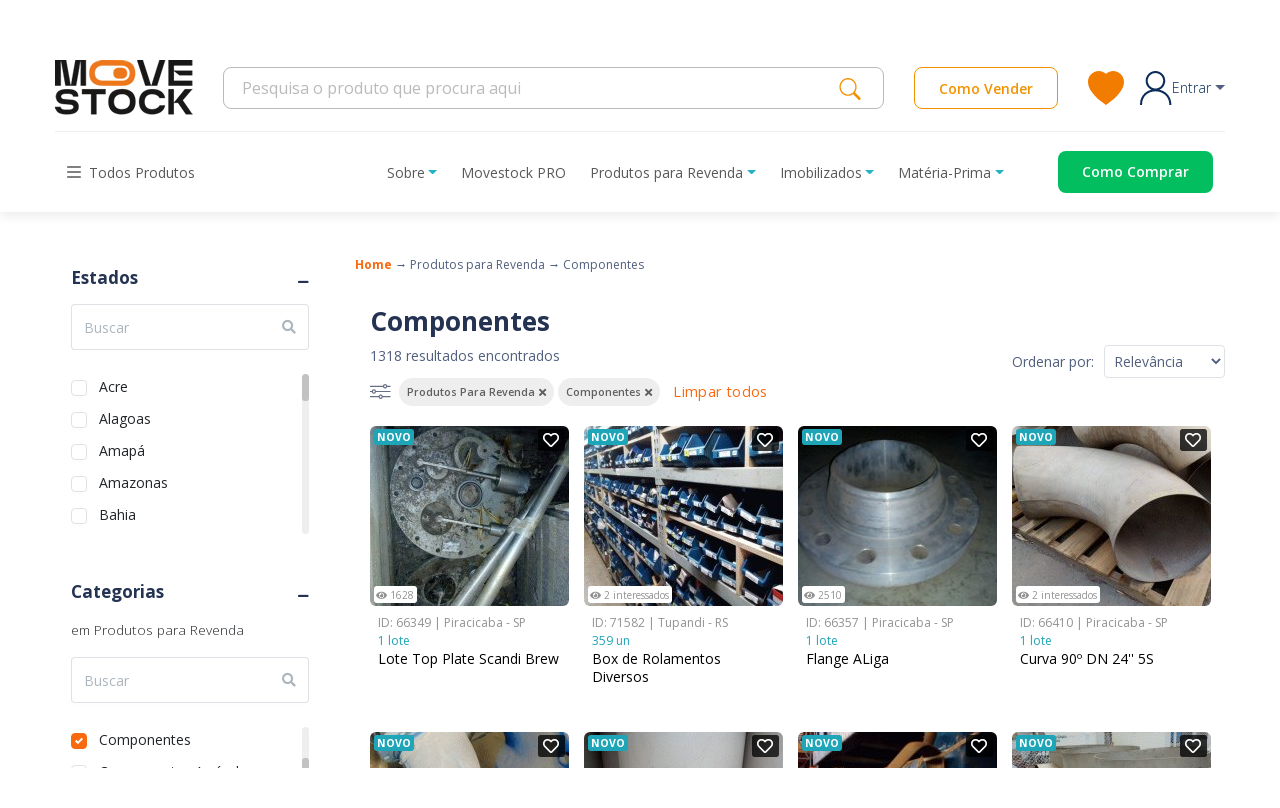

--- FILE ---
content_type: text/html; charset=UTF-8
request_url: https://movestock.com/produtos-para-revenda/componentes
body_size: 35379
content:
<!DOCTYPE html>
<html lang="pt-BR">

<head>
    <!-- homolog -->
    <meta charset="UTF-8" />
    <meta name="robots" content="index, follow" />
    <meta name="*" content="cache" />
    <meta name="revisit-after" content="1 days" />
    <meta name="resource-type" content="document" />
    <meta name="rating" content="general" />
    <meta name="author" content="Movestock.com" />
    <meta name="author-url" content="https://movestock.com/" />
    <meta name="facebook-domain-verification" content="i5c7qo3qyzvabkcmtvt9nud4ejtfsa" />
    <title>Componentes | Movestock.com</title>
<meta name="description" content="No Movestock, você COMPRA e VENDE uma grande variedade de materiais que fazem parte do estoque parado de grandes indústrias. São máquinas, equipamentos, motores, matérias-primas, produtos acabados e todo o tipo de ativos obsoletos ou excedentes da indústria. Se você quer comprar  Produtos para Revenda, incluindo Componentes, você encontra aqui diversas ofetas. Faça uma proposta e comece hoje mesmo a negociar. Se você precisa vender Componentes na categoria Produtos para Revenda ou qualquer outro ativo obsoleto ou excedente, é só anunciar grátis para começar a vender.">
<meta property="og:title" content="Componentes">
<meta property="og:description" content="No Movestock, você COMPRA e VENDE uma grande variedade de materiais que fazem parte do estoque parado de grandes indústrias. São máquinas, equipamentos, motores, matérias-primas, produtos acabados e todo o tipo de ativos obsoletos ou excedentes da indústria. Se você quer comprar  Produtos para Revenda, incluindo Componentes, você encontra aqui diversas ofetas. Faça uma proposta e comece hoje mesmo a negociar. Se você precisa vender Componentes na categoria Produtos para Revenda ou qualquer outro ativo obsoleto ou excedente, é só anunciar grátis para começar a vender.">
<meta property="og:url" content="https://movestock.com/produtos-para-revenda/componentes">
<meta property="og:site_name" content="Movestock.com">

<meta name="twitter:title" content="Componentes">
<meta name="twitter:description" content="No Movestock, você COMPRA e VENDE uma grande variedade de materiais que fazem parte do estoque parado de grandes indústrias. São máquinas, equipamentos, motores, matérias-primas, produtos acabados e todo o tipo de ativos obsoletos ou excedentes da indústria. Se você quer comprar  Produtos para Revenda, incluindo Componentes, você encontra aqui diversas ofetas. Faça uma proposta e comece hoje mesmo a negociar. Se você precisa vender Componentes na categoria Produtos para Revenda ou qualquer outro ativo obsoleto ou excedente, é só anunciar grátis para começar a vender.">
<script type="application/ld+json">{"@context":"https://schema.org","@type":"WebPage","name":"Componentes","description":"No Movestock, você COMPRA e VENDE uma grande variedade de materiais que fazem parte do estoque parado de grandes indústrias. São máquinas, equipamentos, motores, matérias-primas, produtos acabados e todo o tipo de ativos obsoletos ou excedentes da indústria. Se você quer comprar  Produtos para Revenda, incluindo Componentes, você encontra aqui diversas ofetas. Faça uma proposta e comece hoje mesmo a negociar. Se você precisa vender Componentes na categoria Produtos para Revenda ou qualquer outro ativo obsoleto ou excedente, é só anunciar grátis para começar a vender.","url":"https://movestock.com/produtos-para-revenda/componentes"}</script>

    <meta name="viewport" content="width=device-width, initial-scale=1">

    <link rel="apple-touch-icon" sizes="57x57" href="https://movestock.com/img/favicon/apple-icon-57x57.png">
<link rel="apple-touch-icon" sizes="60x60" href="https://movestock.com/img/favicon/apple-icon-60x60.png">
<link rel="apple-touch-icon" sizes="72x72" href="https://movestock.com/img/favicon/apple-icon-72x72.png">
<link rel="apple-touch-icon" sizes="76x76" href="https://movestock.com/img/favicon/apple-icon-76x76.png">
<link rel="apple-touch-icon" sizes="114x114" href="https://movestock.com/img/favicon/apple-icon-114x114.png">
<link rel="apple-touch-icon" sizes="120x120" href="https://movestock.com/img/favicon/apple-icon-120x120.png">
<link rel="apple-touch-icon" sizes="144x144" href="https://movestock.com/img/favicon/apple-icon-144x144.png">
<link rel="apple-touch-icon" sizes="152x152" href="https://movestock.com/img/favicon/apple-icon-152x152.png">
<link rel="apple-touch-icon" sizes="180x180" href="https://movestock.com/img/favicon/apple-icon-180x180.png">
<link rel="icon" type="image/png" sizes="192x192"  href="https://movestock.com/img/favicon/android-icon-192x192.png">
<link rel="icon" type="image/png" sizes="32x32" href="https://movestock.com/img/favicon/favicon-32x32.png">
<link rel="icon" type="image/png" sizes="96x96" href="https://movestock.com/img/favicon/favicon-96x96.png">
<link rel="icon" type="image/png" sizes="16x16" href="https://movestock.com/img/favicon/favicon-16x16.png">
<link rel="manifest" href="https://movestock.com/img/favicon/manifest.json">
<!-- Chrome, Firefox OS and Opera -->
<meta name="theme-color" content="#EE771B">
<!-- Windows Phone -->
<meta name="msapplication-navbutton-color" content="#EE771B">
<!-- iOS Safari -->
<meta name="apple-mobile-web-app-status-bar-style" content="#EE771B">
<meta name="msapplication-TileColor" content="#ffffff">
<meta name="msapplication-TileImage" content="https://movestock.com/img/favicon/ms-icon-144x144.png">
    <!-- Swiper -->
    <link rel="preload"
        href="https://movestock.com/css/swiper.min.css"
        as="style"
        onload="this.onload=null;this.rel='stylesheet'">
    <noscript>
        <link rel="stylesheet" href="https://movestock.com/css/swiper.min.css">
    </noscript>

    <!-- Select2 -->
    <link rel="preload"
        href="https://cdn.jsdelivr.net/npm/select2@4.1.0-rc.0/dist/css/select2.min.css"
        as="style"
        onload="this.onload=null;this.rel='stylesheet'">
    <noscript>
        <link rel="stylesheet" href="https://cdn.jsdelivr.net/npm/select2@4.1.0-rc.0/dist/css/select2.min.css">
    </noscript>

    <meta name="csrf-token" content="kbtzwU51tmQxSMwQkYKs0MG85l7Zwp6GU0TIkfzy">

    <meta name="facebook-domain-verification" content="i5c7qo3qyzvabkcmtvt9nud4ejtfsa"/>

<noscript>
    <img height="1" width="1" style="display:none"
         src="https://www.facebook.com/tr?id=576436047491014&ev=PageView&noscript=1" />
</noscript>

<link rel="preconnect" href="https://dev.visualwebsiteoptimizer.com" />

<script>
(function () {
    var trackingLoaded = false;

    function loadScript(src, options) {
        options = options || {};
        var s = document.createElement('script');
        s.src = src;
        if (options.async) s.async = true;
        if (options.defer) s.defer = true;
        if (typeof options.onload === 'function') s.onload = options.onload;
        document.head.appendChild(s);
        return s;
    }

    function loadTracking() {
        if (trackingLoaded) return;
        trackingLoaded = true;

        // =======================
        // Google Analytics / Ads (gtag)
        // =======================
        window.dataLayer = window.dataLayer || [];
        function gtag(){ dataLayer.push(arguments); }
        window.gtag = gtag;

        loadScript('https://www.googletagmanager.com/gtag/js?id=G-MT2P1R2NGJ', {
            async: true,
            onload: function () {
                gtag('js', new Date());

                var gtagConfig = {};
                
                gtag('config', 'AW-10793550775', gtagConfig);
            }
        });

        // =======================
        // Google Tag Manager
        // (snippet original, apenas movido para dentro da função)
        // =======================
        (function(w,d,s,l,i){
            w[l]=w[l]||[];
            w[l].push({'gtm.start': new Date().getTime(),event:'gtm.js'});
            var f=d.getElementsByTagName(s)[0],
                j=d.createElement(s),
                dl=l!='dataLayer'?'&l='+l:'';
            j.async=true;
            j.src='https://www.googletagmanager.com/gtm.js?id='+i+dl;
            f.parentNode.insertBefore(j,f);
        })(window,document,'script','dataLayer','GTM-TWVS9KS');

        // =======================
        // Facebook Pixel
        // =======================
        !function(f,b,e,v,n,t,s)
        {
            if(f.fbq)return;
            n=f.fbq=function(){
                n.callMethod ?
                    n.callMethod.apply(n,arguments) : n.queue.push(arguments)
            };
            if(!f._fbq) f._fbq=n;
            n.push=n;
            n.loaded=!0;
            n.version='2.0';
            n.queue=[];
            t=b.createElement(e); t.async=!0;
            t.src=v;
            s=b.getElementsByTagName(e)[0];
            s.parentNode.insertBefore(t,s)
        }(window, document,'script','https://connect.facebook.net/en_US/fbevents.js');

        fbq('init', '576436047491014');
        fbq('track', 'PageView');

        // =======================
        // VWO Async SmartCode
        // (snippet original completo, só dentro da função)
        // =======================
        (function() {
            window._vwo_code || (function() {
                var account_id=872947,
                    version=2.1,
                    settings_tolerance=2000,
                    hide_element='body',
                    hide_element_style = 'opacity:0 !important;filter:alpha(opacity=0) !important;background:none !important',
                    /* DO NOT EDIT BELOW THIS LINE */
                    f=false,w=window,d=document,v=d.querySelector('#vwoCode'),cK='vwo'+account_id+'settings',cc={};
                try{
                    var c=JSON.parse(localStorage.getItem('_vwo'+account_id+'config'));
                    cc=c&&typeof c==='object'?c:{}
                }catch(e){}
                var stT=cc.stT==='session'?w.sessionStorage:w.localStorage;
                code={
                    use_existing_jquery:function(){
                        return typeof use_existing_jquery!=='undefined'?use_existing_jquery:undefined
                    },
                    library_tolerance:function(){
                        return typeof library_tolerance!=='undefined'?library_tolerance:undefined
                    },
                    settings_tolerance:function(){
                        return cc.sT||settings_tolerance
                    },
                    hide_element_style:function(){
                        return'{'+(cc.hES||hide_element_style)+'}'
                    },
                    hide_element:function(){
                        if(performance.getEntriesByName('first-contentful-paint')[0]){
                            return''
                        }
                        return typeof cc.hE==='string'?cc.hE:hide_element
                    },
                    getVersion:function(){
                        return version
                    },
                    finish:function(e){
                        if(!f){
                            f=true;
                            var t=d.getElementById('_vis_opt_path_hides');
                            if(t)t.parentNode.removeChild(t);
                            if(e)(new Image).src='https://dev.visualwebsiteoptimizer.com/ee.gif?a='+account_id+e
                        }
                    },
                    finished:function(){
                        return f
                    },
                    addScript:function(e){
                        var t=d.createElement('script');
                        t.type='text/javascript';
                        if(e.src){
                            t.src=e.src
                        }else{
                            t.text=e.text
                        }
                        d.getElementsByTagName('head')[0].appendChild(t)
                    },
                    load:function(e,t){
                        var i=this.getSettings(),n=d.createElement('script'),r=this;
                        t=t||{};
                        if(i){
                            n.textContent=i;
                            d.getElementsByTagName('head')[0].appendChild(n);
                            if(!w.VWO||VWO.caE){
                                stT.removeItem(cK);
                                r.load(e)
                            }
                        }else{
                            var o=new XMLHttpRequest;
                            o.open('GET',e,true);
                            o.withCredentials=!t.dSC;
                            o.responseType=t.responseType||'text';
                            o.onload=function(){
                                if(t.onloadCb){
                                    return t.onloadCb(o,e)
                                }
                                if(o.status===200){
                                    _vwo_code.addScript({text:o.responseText})
                                }else{
                                    _vwo_code.finish('&e=loading_failure:'+e)
                                }
                            };
                            o.onerror=function(){
                                if(t.onerrorCb){
                                    return t.onerrorCb(e)
                                }
                                _vwo_code.finish('&e=loading_failure:'+e)
                            };
                            o.send()
                        }
                    },
                    getSettings:function(){
                        try{
                            var e=stT.getItem(cK);
                            if(!e){
                                return
                            }
                            e=JSON.parse(e);
                            if(Date.now()>e.e){
                                stT.removeItem(cK);
                                return
                            }
                            return e.s
                        }catch(e){
                            return
                        }
                    },
                    init:function(){
                        if(d.URL.indexOf('vwo_disable_')>-1)return;
                        var e=this.settings_tolerance();
                        w._vwo_settings_timer=setTimeout(function(){
                            _vwo_code.finish();
                            stT.removeItem(cK)
                        },e);
                        var t;
                        if(this.hide_element()!=='body'){
                            t=d.createElement('style');
                            var i=this.hide_element(),
                                n=i?i+this.hide_element_style():'',
                                r=d.getElementsByTagName('head')[0];
                            t.setAttribute('id','_vis_opt_path_hides');
                            v&&t.setAttribute('nonce',v.nonce);
                            t.setAttribute('type','text/css');
                            if(t.styleSheet)t.styleSheet.cssText=n;
                            else t.appendChild(d.createTextNode(n));
                            r.appendChild(t)
                        }else{
                            t=d.getElementsByTagName('head')[0];
                            var n=d.createElement('div');
                            n.style.cssText='z-index: 2147483647 !important;position: fixed !important;left: 0 !important;top: 0 !important;width: 100% !important;height: 100% !important;background: white !important;';
                            n.setAttribute('id','_vis_opt_path_hides');
                            n.classList.add('_vis_hide_layer');
                            t.parentNode.insertBefore(n,t.nextSibling)
                        }
                        var o='https://dev.visualwebsiteoptimizer.com/j.php?a='+account_id+'&u='+encodeURIComponent(d.URL)+'&vn='+version;
                        if(w.location.search.indexOf('_vwo_xhr')!==-1){
                            this.addScript({src:o})
                        }else{
                            this.load(o+'&x=true')
                        }
                    }
                };
                w._vwo_code=code;
                code.init();
            })();
        })();

        // =======================
        // HubSpot
        // =======================
        loadScript('//js.hs-scripts.com/49288880.js', {
            async: true,
            defer: true
        });
    }

    // Dispara após 4 segundos
    var timer = setTimeout(loadTracking, 4000);

    // Dispara na primeira interação do usuário
    var events = ['click', 'scroll', 'mousemove', 'keydown', 'touchstart', 'touchmove'];

    function interactionHandler() {
        loadTracking();
        clearTimeout(timer);
        events.forEach(function (ev) {
            window.removeEventListener(ev, interactionHandler);
        });
    }

    events.forEach(function (ev) {
        window.addEventListener(ev, interactionHandler, { passive: true });
    });
})();
</script>


    
    <script src="https://ajax.googleapis.com/ajax/libs/jquery/3.7.1/jquery.min.js"></script>

    <!-- Fonts Google (não bloqueiam tanto quanto FA) -->
    <link rel="preconnect" href="https://fonts.googleapis.com">
    <link rel="preconnect" href="https://fonts.gstatic.com" crossorigin>
    <link rel="preload"
      href="https://fonts.googleapis.com/css2?family=Open+Sans:wght@300;400;500;600;700&display=swap"
      as="style"
      onload="this.onload=null;this.rel='stylesheet'">
    <noscript>
        <link rel="stylesheet"
            href="https://fonts.googleapis.com/css2?family=Open+Sans:wght@300;400;500;600;700&display=swap">
    </noscript>

    
    <link rel="stylesheet" href="https://movestock.com/assets/css/site.css?v=1.2">

    
    <link rel="preload"
          href="https://movestock.com/argon/vendor/@fortawesome/fontawesome-free/css/all.min.css"
          as="style"
          onload="this.onload=null;this.rel='stylesheet'">
    <noscript>
        <link rel="stylesheet" href="https://movestock.com/argon/vendor/@fortawesome/fontawesome-free/css/all.min.css">
    </noscript>

    <!-- Override para a fonte regular não bloquear o LCP -->
    <style>
        @font-face {
            font-family: "Font Awesome 5 Free";
            font-style: normal;
            font-weight: 400;
            font-display: swap;
            src: url("https://movestock.com/argon/vendor/@fortawesome/fontawesome-free/webfonts/fa-regular-400.woff2") format("woff2");
        }
    </style>
</head>

<body>
    <div id="overlayMegaMenu" class="overlay-mega-menu"></div>
    <div id="overlayMainMenu" class="overlay-main-menu"></div>
    
    <!-- Google Tag Manager (noscript) -->
    <noscript><iframe src="https://www.googletagmanager.com/ns.html?id=GTM-TWVS9KS" height="0" width="0"
            style="display:none;visibility:hidden"></iframe></noscript>
    <!-- End Google Tag Manager (noscript) -->

    <div class="body-blur">
        
                    <header id="header">
    <div class="header-desktop-only">
        
        <div class="banner py-2">
  <div class="container text-center">
      <div class="row align-items-center">
          <div class="col">
              <h2 class="title">Tem parceria forte na área</h2>
          </div>
          <div class="col">
              <img src="https://movestock.com/img/header/partner-sicredi-new.webp"
                  alt="Imagem da parceria Movestock + Sicredi">
          </div>
          <div class="col">
              <p class="subtitle">Sua negociação 100% segura</p>
          </div>
      </div>
  </div>
</div>
        
        <nav class="navbar">
  <div class="container">
      <a href="https://movestock.com">
          <img src="https://movestock.com/img/header/logo-movestock-new.webp" alt="Logo Movestock">
      </a>
      <div class="d-flex align-items-center rigth-content">
          <form class="d-flex align-items-center search" role="search" action="https://movestock.com/busca" method="get">
              <input type="search" name="busca" value=""
                  placeholder="Pesquisa o produto que procura aqui" aria-label="Search">
              <button type="submit">
                  <img src="https://movestock.com/img/header/search-icon.svg" alt="Logo Movestock">
              </button>
          </form>

          <a class="cta-btn d-fle justify-content-center align-items-center"
              href="https://movestock.com/vendedores">Como
              Vender</a>
          <a class="favorites mr-3" href="https://movestock.com/favoritos">
              <img src="https://movestock.com/img/header/favorites-icon.svg" alt="Ícone de um coração na cor laranja">
          </a>

                      <nav class="position-relative nav-login">
                <a class="login d-flex align-items-center p-0 nav-link nav-link dropdown-toggle" data-bs-toggle="dropdown" href="#" role="button" data-toggle="dropdown"
                aria-haspopup="true" aria-expanded="false" data-display="static" href="#">
                    <img src="https://movestock.com/img/header/login-icon.svg" alt="Ícone de login na cor azul">
                    <p class="mb-0">Entrar</p>
                </a>
                <ul class="dropdown-menu">
                    <li>
                        <a class="dropdown-item" href="https://movestock.com/login">Entre</a>
                        <a class="dropdown-item" href="https://movestock.com/cadastro">Cadastre-se</a>
                    </li>
                </ul>
            </nav>
                </div>
  </div>
</nav>
        
        <div class="container">
    <div class="menu d-flex justify-content-between py-3" style="display:flex;align-items:center;">
        <!-- MEGA MENU -->
        <div class="dropdown mega-menu" style="display:flex;align-items:center;">
            <button
                class="all-products d-flex align-items-center dropdown-toggle toogle-mega-menu"
                type="button"
                id="dropdownMenuButton"
                data-display="static"
                data-toggle="dropdown"
                aria-haspopup="true"
                aria-expanded="false"
                style="display:flex;align-items:center;height:40px;padding:0 0.75rem;border:0;background:transparent;"
            >
                <img src="https://movestock.com/img/header/all-products-icon.svg" alt="" style="margin-right:8px;">
                <span>Todos Produtos</span>
            </button>

            <div class="dropdown-menu mega-menu-content" aria-labelledby="dropdownMenuButton">
                <div class="container">
                    <div class="row flex-nowrap">
                                                                                    <div class="col">
                                    <h3>
                                        <a href="https://movestock.com/produtos-para-revenda">
                                            Produtos para Revenda
                                        </a>
                                    </h3>

                                    <ul>
                                                                                                                                                                                    <li>
                                                    <a
                                                        class="dropdown-item"
                                                        href="https://movestock.com/produtos-para-revenda/automacao-industrial"
                                                    >
                                                        Automação Industrial
                                                    </a>
                                                </li>
                                                                                                                                                                                                                                <li>
                                                    <a
                                                        class="dropdown-item"
                                                        href="https://movestock.com/produtos-para-revenda/beleza-e-cuidados-pessoais"
                                                    >
                                                        Beleza e Cuidados Pessoais
                                                    </a>
                                                </li>
                                                                                                                                                                                                                                                                                                                    <li>
                                                    <a
                                                        class="dropdown-item"
                                                        href="https://movestock.com/produtos-para-revenda/brinquedos-e-hobbies"
                                                    >
                                                        Brinquedos e Hobbies
                                                    </a>
                                                </li>
                                                                                                                                                                                                                                <li>
                                                    <a
                                                        class="dropdown-item"
                                                        href="https://movestock.com/produtos-para-revenda/casa-moveis-e-decoracao"
                                                    >
                                                        Casa, Móveis e Decoração
                                                    </a>
                                                </li>
                                                                                                                                                                                                                                <li>
                                                    <a
                                                        class="dropdown-item"
                                                        href="https://movestock.com/produtos-para-revenda/celulares-e-comunicacao"
                                                    >
                                                        Celulares e Comunicação
                                                    </a>
                                                </li>
                                                                                                                                                                                                                                <li>
                                                    <a
                                                        class="dropdown-item"
                                                        href="https://movestock.com/produtos-para-revenda/componentes"
                                                    >
                                                        Componentes
                                                    </a>
                                                </li>
                                                                                                                                                                                                                                                                                                                    <li>
                                                    <a
                                                        class="dropdown-item"
                                                        href="https://movestock.com/produtos-para-revenda/componentes-agricolas"
                                                    >
                                                        Componentes Agrícolas
                                                    </a>
                                                </li>
                                                                                                                                                                                                                                                                                                                    <li>
                                                    <a
                                                        class="dropdown-item"
                                                        href="https://movestock.com/produtos-para-revenda/componentes-automotivos"
                                                    >
                                                        Componentes Automotivos
                                                    </a>
                                                </li>
                                                                                                                                                                                                                                <li>
                                                    <a
                                                        class="dropdown-item"
                                                        href="https://movestock.com/produtos-para-revenda/componentes-de-transmissao"
                                                    >
                                                        Componentes de Transmissão
                                                    </a>
                                                </li>
                                                                                                                                                                                                                                <li>
                                                    <a
                                                        class="dropdown-item"
                                                        href="https://movestock.com/produtos-para-revenda/construcao-e-infraestrutura"
                                                    >
                                                        Construção e Infraestrutura
                                                    </a>
                                                </li>
                                                                                                                                                                                                                                                                                                                    <li>
                                                    <a
                                                        class="dropdown-item"
                                                        href="https://movestock.com/produtos-para-revenda/cozinha-industrial"
                                                    >
                                                        Cozinha industrial
                                                    </a>
                                                </li>
                                                                                                                                                                                                                                <li>
                                                    <a
                                                        class="dropdown-item"
                                                        href="https://movestock.com/produtos-para-revenda/eletronicos-eletrodomesticos"
                                                    >
                                                        Eletroeletrônicos
                                                    </a>
                                                </li>
                                                                                                                                                                                                                                                                                                                    <li>
                                                    <a
                                                        class="dropdown-item"
                                                        href="https://movestock.com/produtos-para-revenda/elevadores-e-escadas-rolantes"
                                                    >
                                                        Elevadores e Escadas Rolantes
                                                    </a>
                                                </li>
                                                                                                                                                                                                                                <li>
                                                    <a
                                                        class="dropdown-item"
                                                        href="https://movestock.com/produtos-para-revenda/epis"
                                                    >
                                                        EPIs
                                                    </a>
                                                </li>
                                                                                                                                                                                                                                <li>
                                                    <a
                                                        class="dropdown-item"
                                                        href="https://movestock.com/produtos-para-revenda/equipamentos-e-ferramentas"
                                                    >
                                                        Equipamentos e Ferramentas
                                                    </a>
                                                </li>
                                                                                                                                                                                                                                                                                                                                                                                                                                                                                            <li>
                                                    <a
                                                        class="dropdown-item"
                                                        href="https://movestock.com/produtos-para-revenda/informatica-e-tecnologia"
                                                    >
                                                        Informática e Tecnologia
                                                    </a>
                                                </li>
                                                                                                                                                                                                                                                                                                                                                                                                        <li>
                                                    <a
                                                        class="dropdown-item"
                                                        href="https://movestock.com/produtos-para-revenda/material-eletrico"
                                                    >
                                                        Material Elétrico
                                                    </a>
                                                </li>
                                                                                                                                                                                                                                <li>
                                                    <a
                                                        class="dropdown-item"
                                                        href="https://movestock.com/produtos-para-revenda/material-escolar"
                                                    >
                                                        Material Escolar
                                                    </a>
                                                </li>
                                                                                                                                                                                                                                                                                                                                                                                                                                                                                            <li>
                                                    <a
                                                        class="dropdown-item"
                                                        href="https://movestock.com/produtos-para-revenda/moda-e-acessorios-pessoais"
                                                    >
                                                        Moda e Acessórios Pessoais
                                                    </a>
                                                </li>
                                                                                                                                                                                                                                <li>
                                                    <a
                                                        class="dropdown-item"
                                                        href="https://movestock.com/produtos-para-revenda/motores"
                                                    >
                                                        Motores
                                                    </a>
                                                </li>
                                                                                                                                                                                                                                                                                                                    <li>
                                                    <a
                                                        class="dropdown-item"
                                                        href="https://movestock.com/produtos-para-revenda/movimentacao-de-cargas-e-veiculos"
                                                    >
                                                        Movimentação de Cargas e Veículos
                                                    </a>
                                                </li>
                                                                                                                                                                                                                                                                                                                                                                                                        <li>
                                                    <a
                                                        class="dropdown-item"
                                                        href="https://movestock.com/produtos-para-revenda/parafusos-e-fixadores"
                                                    >
                                                        Parafusos e Fixadores
                                                    </a>
                                                </li>
                                                                                                                                                                                                                                                                                                                                                                                                        <li>
                                                    <a
                                                        class="dropdown-item"
                                                        href="https://movestock.com/produtos-para-revenda/rolamentos"
                                                    >
                                                        Rolamentos
                                                    </a>
                                                </li>
                                                                                                                                                                                                                                                                                                                    <li>
                                                    <a
                                                        class="dropdown-item"
                                                        href="https://movestock.com/produtos-para-revenda/seguranca-eletronica-sistemas-de-seguranca"
                                                    >
                                                        Segurança Eletrônica &amp; Sistemas de Segurança
                                                    </a>
                                                </li>
                                                                                                                                                                                                                                                                                                                    <li>
                                                    <a
                                                        class="dropdown-item"
                                                        href="https://movestock.com/produtos-para-revenda/vedacao-industrial"
                                                    >
                                                        Vedação Industrial
                                                    </a>
                                                </li>
                                                                                                                        </ul>
                                </div>
                                                                                                                                                                    <div class="col">
                                    <h3>
                                        <a href="https://movestock.com/imobilizados">
                                            Imobilizados
                                        </a>
                                    </h3>

                                    <ul>
                                                                                                                                                                                                                                                                                                                                                                                                                                                                                                                                                                                                                                                                                                                                                                                                <li>
                                                    <a
                                                        class="dropdown-item"
                                                        href="https://movestock.com/imobilizados/componentes-agricolas"
                                                    >
                                                        Componentes Agrícolas
                                                    </a>
                                                </li>
                                                                                                                                                                                                                                                                                                                    <li>
                                                    <a
                                                        class="dropdown-item"
                                                        href="https://movestock.com/imobilizados/componentes-automotivos"
                                                    >
                                                        Componentes Automotivos
                                                    </a>
                                                </li>
                                                                                                                                                                                                                                                                                                                                                                                                                                                                                            <li>
                                                    <a
                                                        class="dropdown-item"
                                                        href="https://movestock.com/imobilizados/construcao-e-infraestrutura"
                                                    >
                                                        Construção e Infraestrutura
                                                    </a>
                                                </li>
                                                                                                                                                                                                                                                                                                                                                                                                        <li>
                                                    <a
                                                        class="dropdown-item"
                                                        href="https://movestock.com/imobilizados/eletronicos-eletrodomesticos"
                                                    >
                                                        Eletroeletrônicos
                                                    </a>
                                                </li>
                                                                                                                                                                                                                                                                                                                                                                                                                                                                                            <li>
                                                    <a
                                                        class="dropdown-item"
                                                        href="https://movestock.com/imobilizados/equipamentos-e-ferramentas"
                                                    >
                                                        Equipamentos e Ferramentas
                                                    </a>
                                                </li>
                                                                                                                                                                                                                                <li>
                                                    <a
                                                        class="dropdown-item"
                                                        href="https://movestock.com/imobilizados/estruturas-completas"
                                                    >
                                                        Estruturas Completas
                                                    </a>
                                                </li>
                                                                                                                                                                                                                                <li>
                                                    <a
                                                        class="dropdown-item"
                                                        href="https://movestock.com/imobilizados/impressora"
                                                    >
                                                        Impressora
                                                    </a>
                                                </li>
                                                                                                                                                                                                                                                                                                                    <li>
                                                    <a
                                                        class="dropdown-item"
                                                        href="https://movestock.com/imobilizados/maquinas"
                                                    >
                                                        Máquinas
                                                    </a>
                                                </li>
                                                                                                                                                                                                                                <li>
                                                    <a
                                                        class="dropdown-item"
                                                        href="https://movestock.com/imobilizados/material-eletrico"
                                                    >
                                                        Material Elétrico
                                                    </a>
                                                </li>
                                                                                                                                                                                                                                                                                                                                                                                                                                                                                                                                                                                <li>
                                                    <a
                                                        class="dropdown-item"
                                                        href="https://movestock.com/imobilizados/mobiliario"
                                                    >
                                                        Mobiliário
                                                    </a>
                                                </li>
                                                                                                                                                                                                                                                                                                                                                                                                        <li>
                                                    <a
                                                        class="dropdown-item"
                                                        href="https://movestock.com/imobilizados/motores"
                                                    >
                                                        Motores
                                                    </a>
                                                </li>
                                                                                                                                                                                                                                                                                                                    <li>
                                                    <a
                                                        class="dropdown-item"
                                                        href="https://movestock.com/imobilizados/movimentacao-de-cargas-e-veiculos"
                                                    >
                                                        Movimentação de Cargas e Veículos
                                                    </a>
                                                </li>
                                                                                                                                                                                                                                                                                                                                                                                                                                                                                                                                                                                                                                                                    <li>
                                                    <a
                                                        class="dropdown-item"
                                                        href="https://movestock.com/imobilizados/rolamentos"
                                                    >
                                                        Rolamentos
                                                    </a>
                                                </li>
                                                                                                                                                                                                                                                                                                                                                                                    </ul>
                                </div>
                                                                                                                <div class="col">
                                    <h3>
                                        <a href="https://movestock.com/materia-prima">
                                            Matéria-Prima
                                        </a>
                                    </h3>

                                    <ul>
                                                                                                                                                                                                                                                                                                                                                            <li>
                                                    <a
                                                        class="dropdown-item"
                                                        href="https://movestock.com/materia-prima/borracha"
                                                    >
                                                        Borracha
                                                    </a>
                                                </li>
                                                                                                                                                                                                                                                                                                                                                                                                                                                                                                                                                                                                                                                                                                                                                                                                                                                                                                                                                                                                                                                                                                                                                                                                                                                                                                                                                                                                                                                                                                                                                                                                                                                                                                                                                                                                                                                                                                                                                                                                                                                                                                                                                                                                                                                                                                                                                                                                                    <li>
                                                    <a
                                                        class="dropdown-item"
                                                        href="https://movestock.com/materia-prima/metais-ferrosos"
                                                    >
                                                        Metais Ferrosos
                                                    </a>
                                                </li>
                                                                                                                                                                                                                                <li>
                                                    <a
                                                        class="dropdown-item"
                                                        href="https://movestock.com/materia-prima/metais-nao-ferrosos"
                                                    >
                                                        Metais Não Ferrosos
                                                    </a>
                                                </li>
                                                                                                                                                                                                                                                                                                                                                                                                                                                                                                                                                                                                                                                                                                                                                        <li>
                                                    <a
                                                        class="dropdown-item"
                                                        href="https://movestock.com/materia-prima/papel-e-papelao"
                                                    >
                                                        Papel e Papelão
                                                    </a>
                                                </li>
                                                                                                                                                                                                                                                                                                                    <li>
                                                    <a
                                                        class="dropdown-item"
                                                        href="https://movestock.com/materia-prima/plasticos-1"
                                                    >
                                                        Plásticos
                                                    </a>
                                                </li>
                                                                                                                                                                                                                                <li>
                                                    <a
                                                        class="dropdown-item"
                                                        href="https://movestock.com/materia-prima/quimicos"
                                                    >
                                                        Químicos
                                                    </a>
                                                </li>
                                                                                                                                                                                                                                                                                                                                                                                                                                                                                            <li>
                                                    <a
                                                        class="dropdown-item"
                                                        href="https://movestock.com/materia-prima/tecidos"
                                                    >
                                                        Tecidos
                                                    </a>
                                                </li>
                                                                                                                                                                                                            </ul>
                                </div>
                                                                        </div>
                </div>
            </div>
        </div>

        <!-- MENU PRINCIPAL -->
        <nav aria-label="Menu principal" style="display:flex;align-items:center;">
            <ul class="nav" style="display:flex;align-items:center;margin-bottom:0;">
                <!-- Sobre -->
                <li class="nav-item dropdown" style="display:flex;align-items:center;">
                    <a
                        class="nav-link dropdown-toggle toggle-main-menu"
                        data-bs-toggle="dropdown"
                        data-toggle="dropdown"
                        href="#"
                        role="button"
                        aria-haspopup="true"
                        aria-expanded="false"
                        data-display="static"
                        style="display:flex;align-items:center;height:40px;padding:0 0.75rem;"
                    >
                        Sobre
                    </a>
                    <ul class="dropdown-menu">
                        <li>
                            <a class="dropdown-item" href="https://movestock.com/quem-somos">Quem Somos</a>
                        </li>
                        <li>
                            <a class="dropdown-item" href="https://movestock.com/blog">Blog Movestock</a>
                        </li>
                        <li>
                            <a class="dropdown-item" href="https://movestock.com/perguntas-frequentes">FAQ</a>
                        </li>
                        <li>
                            <a class="dropdown-item" href="https://movestock.com/fale-conosco">Fale Conosco</a>
                        </li>
                    </ul>
                </li>

                <!-- Movestock PRO -->
                <li class="nav-item" style="display:flex;align-items:center;">
                    <a
                        class="nav-link"
                        href="https://movestockpro.com/"
                        target="_blank"
                        style="display:flex;align-items:center;height:40px;padding:0 0.75rem;"
                    >
                        Movestock PRO
                    </a>
                </li>

                <!-- Menus por nível 1 -->
                                                            <li class="nav-item dropdown" style="display:flex;align-items:center;">
                            <a
                                class="nav-link dropdown-toggle toggle-main-menu"
                                data-bs-toggle="dropdown"
                                data-toggle="dropdown"
                                href="https://movestock.com/produtos-para-revenda"
                                role="button"
                                aria-haspopup="true"
                                aria-expanded="false"
                                data-display="static"
                                id="produtos-para-revenda"
                                style="display:flex;align-items:center;height:40px;padding:0 0.75rem;"
                            >
                                Produtos para Revenda
                            </a>
                            <ul class="dropdown-menu">
                                                                                                                                                    <li>
                                            <a
                                                class="dropdown-item"
                                                href="https://movestock.com/produtos-para-revenda/automacao-industrial"
                                            >
                                                Automação Industrial
                                            </a>
                                        </li>
                                                                                                                                                                                        <li>
                                            <a
                                                class="dropdown-item"
                                                href="https://movestock.com/produtos-para-revenda/beleza-e-cuidados-pessoais"
                                            >
                                                Beleza e Cuidados Pessoais
                                            </a>
                                        </li>
                                                                                                                                                                                                                                                            <li>
                                            <a
                                                class="dropdown-item"
                                                href="https://movestock.com/produtos-para-revenda/brinquedos-e-hobbies"
                                            >
                                                Brinquedos e Hobbies
                                            </a>
                                        </li>
                                                                                                                                                                                        <li>
                                            <a
                                                class="dropdown-item"
                                                href="https://movestock.com/produtos-para-revenda/casa-moveis-e-decoracao"
                                            >
                                                Casa, Móveis e Decoração
                                            </a>
                                        </li>
                                                                                                                                                                                        <li>
                                            <a
                                                class="dropdown-item"
                                                href="https://movestock.com/produtos-para-revenda/celulares-e-comunicacao"
                                            >
                                                Celulares e Comunicação
                                            </a>
                                        </li>
                                                                                                                                                                                        <li>
                                            <a
                                                class="dropdown-item"
                                                href="https://movestock.com/produtos-para-revenda/componentes"
                                            >
                                                Componentes
                                            </a>
                                        </li>
                                                                                                                                                                                                                                                            <li>
                                            <a
                                                class="dropdown-item"
                                                href="https://movestock.com/produtos-para-revenda/componentes-agricolas"
                                            >
                                                Componentes Agrícolas
                                            </a>
                                        </li>
                                                                                                                                                                                                                                                            <li>
                                            <a
                                                class="dropdown-item"
                                                href="https://movestock.com/produtos-para-revenda/componentes-automotivos"
                                            >
                                                Componentes Automotivos
                                            </a>
                                        </li>
                                                                                                                                                                                        <li>
                                            <a
                                                class="dropdown-item"
                                                href="https://movestock.com/produtos-para-revenda/componentes-de-transmissao"
                                            >
                                                Componentes de Transmissão
                                            </a>
                                        </li>
                                                                                                                                                                                        <li>
                                            <a
                                                class="dropdown-item"
                                                href="https://movestock.com/produtos-para-revenda/construcao-e-infraestrutura"
                                            >
                                                Construção e Infraestrutura
                                            </a>
                                        </li>
                                                                                                                                                                                                                                                            <li>
                                            <a
                                                class="dropdown-item"
                                                href="https://movestock.com/produtos-para-revenda/cozinha-industrial"
                                            >
                                                Cozinha industrial
                                            </a>
                                        </li>
                                                                                                                                                                                        <li>
                                            <a
                                                class="dropdown-item"
                                                href="https://movestock.com/produtos-para-revenda/eletronicos-eletrodomesticos"
                                            >
                                                Eletroeletrônicos
                                            </a>
                                        </li>
                                                                                                                                                                                                                                                            <li>
                                            <a
                                                class="dropdown-item"
                                                href="https://movestock.com/produtos-para-revenda/elevadores-e-escadas-rolantes"
                                            >
                                                Elevadores e Escadas Rolantes
                                            </a>
                                        </li>
                                                                                                                                                                                        <li>
                                            <a
                                                class="dropdown-item"
                                                href="https://movestock.com/produtos-para-revenda/epis"
                                            >
                                                EPIs
                                            </a>
                                        </li>
                                                                                                                                                                                        <li>
                                            <a
                                                class="dropdown-item"
                                                href="https://movestock.com/produtos-para-revenda/equipamentos-e-ferramentas"
                                            >
                                                Equipamentos e Ferramentas
                                            </a>
                                        </li>
                                                                                                                                                                                                                                                                                                                                                                                                    <li>
                                            <a
                                                class="dropdown-item"
                                                href="https://movestock.com/produtos-para-revenda/informatica-e-tecnologia"
                                            >
                                                Informática e Tecnologia
                                            </a>
                                        </li>
                                                                                                                                                                                                                                                                                                                                <li>
                                            <a
                                                class="dropdown-item"
                                                href="https://movestock.com/produtos-para-revenda/material-eletrico"
                                            >
                                                Material Elétrico
                                            </a>
                                        </li>
                                                                                                                                                                                        <li>
                                            <a
                                                class="dropdown-item"
                                                href="https://movestock.com/produtos-para-revenda/material-escolar"
                                            >
                                                Material Escolar
                                            </a>
                                        </li>
                                                                                                                                                                                                                                                                                                                                                                                                    <li>
                                            <a
                                                class="dropdown-item"
                                                href="https://movestock.com/produtos-para-revenda/moda-e-acessorios-pessoais"
                                            >
                                                Moda e Acessórios Pessoais
                                            </a>
                                        </li>
                                                                                                                                                                                        <li>
                                            <a
                                                class="dropdown-item"
                                                href="https://movestock.com/produtos-para-revenda/motores"
                                            >
                                                Motores
                                            </a>
                                        </li>
                                                                                                                                                                                                                                                            <li>
                                            <a
                                                class="dropdown-item"
                                                href="https://movestock.com/produtos-para-revenda/movimentacao-de-cargas-e-veiculos"
                                            >
                                                Movimentação de Cargas e Veículos
                                            </a>
                                        </li>
                                                                                                                                                                                                                                                                                                                                <li>
                                            <a
                                                class="dropdown-item"
                                                href="https://movestock.com/produtos-para-revenda/parafusos-e-fixadores"
                                            >
                                                Parafusos e Fixadores
                                            </a>
                                        </li>
                                                                                                                                                                                                                                                                                                                                <li>
                                            <a
                                                class="dropdown-item"
                                                href="https://movestock.com/produtos-para-revenda/rolamentos"
                                            >
                                                Rolamentos
                                            </a>
                                        </li>
                                                                                                                                                                                                                                                            <li>
                                            <a
                                                class="dropdown-item"
                                                href="https://movestock.com/produtos-para-revenda/seguranca-eletronica-sistemas-de-seguranca"
                                            >
                                                Segurança Eletrônica &amp; Sistemas de Segurança
                                            </a>
                                        </li>
                                                                                                                                                                                                                                                            <li>
                                            <a
                                                class="dropdown-item"
                                                href="https://movestock.com/produtos-para-revenda/vedacao-industrial"
                                            >
                                                Vedação Industrial
                                            </a>
                                        </li>
                                                                                                </ul>
                        </li>
                                                                                                                    <li class="nav-item dropdown" style="display:flex;align-items:center;">
                            <a
                                class="nav-link dropdown-toggle toggle-main-menu"
                                data-bs-toggle="dropdown"
                                data-toggle="dropdown"
                                href="https://movestock.com/imobilizados"
                                role="button"
                                aria-haspopup="true"
                                aria-expanded="false"
                                data-display="static"
                                id="imobilizados"
                                style="display:flex;align-items:center;height:40px;padding:0 0.75rem;"
                            >
                                Imobilizados
                            </a>
                            <ul class="dropdown-menu">
                                                                                                                                                                                                                                                                                                                                                                                                                                                                                                                                                                                                                                                <li>
                                            <a
                                                class="dropdown-item"
                                                href="https://movestock.com/imobilizados/componentes-agricolas"
                                            >
                                                Componentes Agrícolas
                                            </a>
                                        </li>
                                                                                                                                                                                                                                                            <li>
                                            <a
                                                class="dropdown-item"
                                                href="https://movestock.com/imobilizados/componentes-automotivos"
                                            >
                                                Componentes Automotivos
                                            </a>
                                        </li>
                                                                                                                                                                                                                                                                                                                                                                                                    <li>
                                            <a
                                                class="dropdown-item"
                                                href="https://movestock.com/imobilizados/construcao-e-infraestrutura"
                                            >
                                                Construção e Infraestrutura
                                            </a>
                                        </li>
                                                                                                                                                                                                                                                                                                                                <li>
                                            <a
                                                class="dropdown-item"
                                                href="https://movestock.com/imobilizados/eletronicos-eletrodomesticos"
                                            >
                                                Eletroeletrônicos
                                            </a>
                                        </li>
                                                                                                                                                                                                                                                                                                                                                                                                    <li>
                                            <a
                                                class="dropdown-item"
                                                href="https://movestock.com/imobilizados/equipamentos-e-ferramentas"
                                            >
                                                Equipamentos e Ferramentas
                                            </a>
                                        </li>
                                                                                                                                                                                        <li>
                                            <a
                                                class="dropdown-item"
                                                href="https://movestock.com/imobilizados/estruturas-completas"
                                            >
                                                Estruturas Completas
                                            </a>
                                        </li>
                                                                                                                                                                                        <li>
                                            <a
                                                class="dropdown-item"
                                                href="https://movestock.com/imobilizados/impressora"
                                            >
                                                Impressora
                                            </a>
                                        </li>
                                                                                                                                                                                                                                                            <li>
                                            <a
                                                class="dropdown-item"
                                                href="https://movestock.com/imobilizados/maquinas"
                                            >
                                                Máquinas
                                            </a>
                                        </li>
                                                                                                                                                                                        <li>
                                            <a
                                                class="dropdown-item"
                                                href="https://movestock.com/imobilizados/material-eletrico"
                                            >
                                                Material Elétrico
                                            </a>
                                        </li>
                                                                                                                                                                                                                                                                                                                                                                                                                                                                        <li>
                                            <a
                                                class="dropdown-item"
                                                href="https://movestock.com/imobilizados/mobiliario"
                                            >
                                                Mobiliário
                                            </a>
                                        </li>
                                                                                                                                                                                                                                                                                                                                <li>
                                            <a
                                                class="dropdown-item"
                                                href="https://movestock.com/imobilizados/motores"
                                            >
                                                Motores
                                            </a>
                                        </li>
                                                                                                                                                                                                                                                            <li>
                                            <a
                                                class="dropdown-item"
                                                href="https://movestock.com/imobilizados/movimentacao-de-cargas-e-veiculos"
                                            >
                                                Movimentação de Cargas e Veículos
                                            </a>
                                        </li>
                                                                                                                                                                                                                                                                                                                                                                                                                                                                                                                                            <li>
                                            <a
                                                class="dropdown-item"
                                                href="https://movestock.com/imobilizados/rolamentos"
                                            >
                                                Rolamentos
                                            </a>
                                        </li>
                                                                                                                                                                                                                                                                                                            </ul>
                        </li>
                                                                                <li class="nav-item dropdown" style="display:flex;align-items:center;">
                            <a
                                class="nav-link dropdown-toggle toggle-main-menu"
                                data-bs-toggle="dropdown"
                                data-toggle="dropdown"
                                href="https://movestock.com/materia-prima"
                                role="button"
                                aria-haspopup="true"
                                aria-expanded="false"
                                data-display="static"
                                id="materia-prima"
                                style="display:flex;align-items:center;height:40px;padding:0 0.75rem;"
                            >
                                Matéria-Prima
                            </a>
                            <ul class="dropdown-menu">
                                                                                                                                                                                                                                                                                            <li>
                                            <a
                                                class="dropdown-item"
                                                href="https://movestock.com/materia-prima/borracha"
                                            >
                                                Borracha
                                            </a>
                                        </li>
                                                                                                                                                                                                                                                                                                                                                                                                                                                                                                                                                                                                                                                                                                                                                                                                                                                                                                                                                                                                                                                                                                                                                                                                                                                                                                                                                                                                                                                                                                                                                                                                                                                                                                                                                                                                                                                                                                                                                            <li>
                                            <a
                                                class="dropdown-item"
                                                href="https://movestock.com/materia-prima/metais-ferrosos"
                                            >
                                                Metais Ferrosos
                                            </a>
                                        </li>
                                                                                                                                                                                        <li>
                                            <a
                                                class="dropdown-item"
                                                href="https://movestock.com/materia-prima/metais-nao-ferrosos"
                                            >
                                                Metais Não Ferrosos
                                            </a>
                                        </li>
                                                                                                                                                                                                                                                                                                                                                                                                                                                                                                                                                                                                                <li>
                                            <a
                                                class="dropdown-item"
                                                href="https://movestock.com/materia-prima/papel-e-papelao"
                                            >
                                                Papel e Papelão
                                            </a>
                                        </li>
                                                                                                                                                                                                                                                            <li>
                                            <a
                                                class="dropdown-item"
                                                href="https://movestock.com/materia-prima/plasticos-1"
                                            >
                                                Plásticos
                                            </a>
                                        </li>
                                                                                                                                                                                        <li>
                                            <a
                                                class="dropdown-item"
                                                href="https://movestock.com/materia-prima/quimicos"
                                            >
                                                Químicos
                                            </a>
                                        </li>
                                                                                                                                                                                                                                                                                                                                                                                                    <li>
                                            <a
                                                class="dropdown-item"
                                                href="https://movestock.com/materia-prima/tecidos"
                                            >
                                                Tecidos
                                            </a>
                                        </li>
                                                                                                                                                                    </ul>
                        </li>
                                    
                <!-- Clube de Compradores -->
                <li class="nav-item" style="display:flex;align-items:center;border-bottom:1px solid transparent;">
                    <a
                        href="https://compradores.movestock.com/"
                        target="_blank"
                        class="nav-link"
                        aria-label="Acessar o página de compras"
                        style="display:flex;align-items:center;height:40px;padding:0 0.75rem;"
                    >
                        <span class="btn-buyers-club">Como Comprar</span>
                    </a>
                </li>
            </ul>
        </nav>
    </div>
</div>
    </div>

    
    <div class="header-mobile-only">
    <nav class="navbar navbar-expand-lg">
        <div class="navigation d-flex justify-content-between">
            <button class="open-menu-btn" type="button" aria-label="Abrir menu">
                <svg width="25" height="18" viewBox="0 0 25 18" fill="none" xmlns="http://www.w3.org/2000/svg">
                    <rect y="0.0715332" width="25" height="3.57143" rx="1.78571" fill="#EE771B" />
                    <rect y="7.21436" width="25" height="3.57143" rx="1.78571" fill="#EE771B" />
                    <rect y="14.3572" width="25" height="3.57143" rx="1.78571" fill="#EE771B" />
                </svg>
            </button>
            <a class="navbar-brand" href="https://movestock.com">
                <img src="https://movestock.com/img/header/logo-movestock-new.webp" alt="Logo Movestock">
            </a>
        </div>

        <form class="d-flex align-items-center search" role="search" action="https://movestock.com/busca" method="get">
            <input type="search" name="busca" value=""
                placeholder="Pesquisa o produto que procura aqui" aria-label="Search">
            <button type="submit">
                <img src="https://movestock.com/img/header/search-icon.svg" alt="Logo Movestock">
            </button>
        </form>

        <div class="collapse-mobile">
            <header class="mobile-menu-header">
                                    <div class="d-flex welcome">
                        <div class="menu-avatar">
                            <img src="https://movestock.com/img/user-avatar.svg" alt="user-avatar"/>
                        </div>
                        <div class="support-infos">
                            <h4>Boas-vindas</h4>
                            <h5>Entre na sua conta ou cadastre-se</h5>
                        </div>
                    </div>
                    <div class="actions d-flex">
                        <a href="https://movestock.com/login" class="primary button">Entrar</a>
                        <a href="https://movestock.com/cadastro" class="secondary button">Cadastre-se</a>
                    </div>
                
                <div class="my-account">
                    <div class="d-flex align-items-center return-initial-page" id="return-my-account">
                        <svg xmlns="http://www.w3.org/2000/svg" width="10" height="10" viewBox="0 0 10 10"
                            fill="none">
                            <path fill-rule="evenodd" clip-rule="evenodd"
                                d="M10 5C10 5.17047 9.93416 5.33395 9.81696 5.45449C9.69977 5.57502 9.54081 5.64274 9.37507 5.64274H2.13463L4.81808 8.40139C4.87618 8.46115 4.92227 8.53209 4.95372 8.61017C4.98516 8.68825 5.00135 8.77193 5.00135 8.85645C5.00135 8.94096 4.98516 9.02464 4.95372 9.10272C4.92227 9.1808 4.87618 9.25175 4.81808 9.31151C4.75998 9.37127 4.691 9.41867 4.61508 9.45101C4.53917 9.48335 4.4578 9.5 4.37563 9.5C4.29346 9.5 4.21209 9.48335 4.13618 9.45101C4.06026 9.41867 3.99128 9.37127 3.93318 9.31151L0.183597 5.45506C0.125399 5.39536 0.0792255 5.32443 0.047721 5.24634C0.0162165 5.16825 0 5.08454 0 5C0 4.91546 0.0162165 4.83175 0.047721 4.75366C0.0792255 4.67557 0.125399 4.60464 0.183597 4.54494L3.93318 0.688492C4.05052 0.567803 4.20968 0.5 4.37563 0.5C4.54158 0.5 4.70073 0.567803 4.81808 0.688492C4.93542 0.809182 5.00135 0.972872 5.00135 1.14355C5.00135 1.31423 4.93542 1.47792 4.81808 1.59861L2.13463 4.35726H9.37507C9.54081 4.35726 9.69977 4.42498 9.81696 4.54551C9.93416 4.66605 10 4.82953 10 5Z"
                                fill="black" />
                        </svg>
                        <span>Voltar</span>
                    </div>
                    <div class="d-flex welcome">
                        <div class="menu-avatar">
                            <img src="https://movestock.com/img/user-avatar.svg" alt="user-avatar"/>
                        </div>
                        <div class="support-infos">
                            <div>
                                <h4>Olá, </h4>
                                <a href="https://movestock.com/minha-conta/minhas-notificacoes" class="notifications">
                                    
                                </a>
                            </div>
                            <a href="#" class="account" id="my-account-redirect">Minha conta</a>
                        </div>
                    </div>

                    <div class="menu-categories-mobile">
                        <a href="https://movestock.com/minha-conta/meu-painel" class="button-categories-item">
                            Painel
                        </a>

                        <a href="https://movestock.com/minha-conta/meus-anuncios" class="button-categories-item">
                            Anúncios
                        </a>
                        
                        <a href="https://movestock.com/minha-conta/meus-pedidos" class="button-categories-item">
                            Pedidos
                        </a>

                        <a href="https://movestock.com/minha-conta/meus-dados" class="button-categories-item"
                            data-toggle="collapse" data-target="#submenu-perfil">
                            Perfil
                            <i class="fa fa-angle-down pr-2"></i>
                        </a>

                        <div id="submenu-perfil" class="submenu-items collapse">
                            <a href="https://movestock.com/minha-conta/meus-dados">Meus Dados</a>
                            <a href="https://movestock.com/minha-conta/meus-dados/configuracoes">Configurações</a>
                            <a href="https://movestock.com/minha-conta/meus-dados/enderecos">Endereços</a>
                            <a href="https://movestock.com/minha-conta/meus-dados/dados-bancarios">Dados Bancários</a>
                        </div>

                        <a href="https://movestock.com/minha-conta/minhas-notificacoes" class="button-categories-item">
                            Notificações
                        </a>

                        <a href="https://movestock.com/minha-conta/stats/relatorio-vendidos" class="button-categories-item"
                            data-toggle="collapse" data-target="#submenu-estatisticas">
                            Estatísticas
                            <i class="fa fa-angle-down pr-2"></i>
                        </a>

                        <div id="submenu-estatisticas" class="submenu-items collapse">
                            <a href="https://movestock.com/minha-conta/stats/relatorio-vendidos">Vendas</a>
                            <a href="https://movestock.com/minha-conta/stats/relatorio-pxp">Propostas</a>
                            <a href="https://movestock.com/minha-conta/stats/relatorio-views">Views</a>
                        </div>

                        <a href="https://movestock.com/minha-conta/meus-favoritos" class="button-categories-item">
                            Favoritos
                        </a>

                        <a href="https://movestock.com/minha-conta/minhas-indicacoes" class="button-categories-item">
                            Indicações
                        </a>
                                            </div>
                </div>
            </header>

            <div class="menu-categories-mobile">
                
                                    <!-- ESCONDE AS CATEGORIAS SUCATAS E IMOBILIZADOS -->
                                            <button type="button" class="button-categories-item" data-toggle="collapse"
                            data-target="#mobile-menu__categories-1"
                            aria-controls="mobile-menu__categories-1" aria-expanded="false">
                            Produtos para Revenda
                            <i class="fa fa-angle-down pr-2"></i>
                        </button>
                        <div id="mobile-menu__categories-1" class="collapse">
                                                                                                
                                                                            <a href="#" data-toggle="collapse"
                                            data-target="#automacao-industrial_1"
                                            aria-controls="automacao-industrial_1"
                                            aria-expanded="false" class="submenu-mobile">
                                            Automação Industrial
                                            <i class="fas fa-angle-right arrow-custom"></i>
                                        </a>
                                        <div id="automacao-industrial_1"
                                            class="collapse mobile-menu__subactegory">
                                            <!-- link para abrir o nível 2 -->
                                            <a href="https://movestock.com/produtos-para-revenda/automacao-industrial"
                                                class="link-levels py-2 pt-3">
                                                Ver Todos
                                            </a>
                                            <!-- FIM link para abrir o nível 2 -->
                                                                                            <a href="https://movestock.com/produtos-para-revenda/automacao-industrial/atuador-pneumatico-1"
                                                    class="link-levels py-2 pt-3">
                                                    Atuador Pneumático</a>
                                                                                            <a href="https://movestock.com/produtos-para-revenda/automacao-industrial/bobina-valvula-solenoide"
                                                    class="link-levels py-2 ">
                                                    Bobina / Válvula Solenoide</a>
                                                                                            <a href="https://movestock.com/produtos-para-revenda/automacao-industrial/cilindro-pneumatico"
                                                    class="link-levels py-2 ">
                                                    Cilindro Pneumático</a>
                                                                                            <a href="https://movestock.com/produtos-para-revenda/automacao-industrial/clp-controlador-logico-programavel"
                                                    class="link-levels py-2 ">
                                                    CLP (controlador lógico programável)</a>
                                                                                            <a href="https://movestock.com/produtos-para-revenda/automacao-industrial/cortina-de-luz"
                                                    class="link-levels py-2 ">
                                                    Cortina de Luz</a>
                                                                                            <a href="https://movestock.com/produtos-para-revenda/automacao-industrial/display-ihm"
                                                    class="link-levels py-2 ">
                                                    Display / IHM</a>
                                                                                            <a href="https://movestock.com/produtos-para-revenda/automacao-industrial/encoder"
                                                    class="link-levels py-2 ">
                                                    Encoder</a>
                                                                                            <a href="https://movestock.com/produtos-para-revenda/automacao-industrial/fontes-e-potenciometros"
                                                    class="link-levels py-2 ">
                                                    Fontes e potenciômetros</a>
                                                                                            <a href="https://movestock.com/produtos-para-revenda/automacao-industrial/inversores-e-conversores"
                                                    class="link-levels py-2 ">
                                                    Inversores e conversores</a>
                                                                                            <a href="https://movestock.com/produtos-para-revenda/automacao-industrial/modulo-expansao"
                                                    class="link-levels py-2 ">
                                                    Módulo Expansão</a>
                                                                                            <a href="https://movestock.com/produtos-para-revenda/automacao-industrial/organizador-de-cabos"
                                                    class="link-levels py-2 ">
                                                    Organizador de Cabos</a>
                                                                                            <a href="https://movestock.com/produtos-para-revenda/automacao-industrial/servomotor"
                                                    class="link-levels py-2 ">
                                                    Servomotor</a>
                                                                                            <a href="https://movestock.com/produtos-para-revenda/automacao-industrial/soft-starter-partida-suave"
                                                    class="link-levels py-2 ">
                                                    Soft Starter (Partida Suave)</a>
                                                                                            <a href="https://movestock.com/produtos-para-revenda/automacao-industrial/switches"
                                                    class="link-levels py-2 pb-3">
                                                    Switches</a>
                                                                                    </div>
                                                                                                                                                                    
                                                                            <a href="https://movestock.com/produtos-para-revenda/beleza-e-cuidados-pessoais"
                                            class="submenu-mobile">
                                            Beleza e Cuidados Pessoais
                                            <i class="fas fa-angle-right arrow-custom"></i>
                                        </a>
                                                                                                                                                                                                                                
                                                                            <a href="https://movestock.com/produtos-para-revenda/brinquedos-e-hobbies"
                                            class="submenu-mobile">
                                            Brinquedos e Hobbies
                                            <i class="fas fa-angle-right arrow-custom"></i>
                                        </a>
                                                                                                                                                                    
                                                                            <a href="https://movestock.com/produtos-para-revenda/casa-moveis-e-decoracao"
                                            class="submenu-mobile">
                                            Casa, Móveis e Decoração
                                            <i class="fas fa-angle-right arrow-custom"></i>
                                        </a>
                                                                                                                                                                    
                                                                            <a href="https://movestock.com/produtos-para-revenda/celulares-e-comunicacao"
                                            class="submenu-mobile">
                                            Celulares e Comunicação
                                            <i class="fas fa-angle-right arrow-custom"></i>
                                        </a>
                                                                                                                                                                    
                                                                            <a href="https://movestock.com/produtos-para-revenda/componentes"
                                            class="submenu-mobile">
                                            Componentes
                                            <i class="fas fa-angle-right arrow-custom"></i>
                                        </a>
                                                                                                                                                                                                                                
                                                                            <a href="https://movestock.com/produtos-para-revenda/componentes-agricolas"
                                            class="submenu-mobile">
                                            Componentes Agrícolas
                                            <i class="fas fa-angle-right arrow-custom"></i>
                                        </a>
                                                                                                                                                                                                                                
                                                                            <a href="https://movestock.com/produtos-para-revenda/componentes-automotivos"
                                            class="submenu-mobile">
                                            Componentes Automotivos
                                            <i class="fas fa-angle-right arrow-custom"></i>
                                        </a>
                                                                                                                                                                    
                                                                            <a href="#" data-toggle="collapse"
                                            data-target="#componentes-de-transmissao_1"
                                            aria-controls="componentes-de-transmissao_1"
                                            aria-expanded="false" class="submenu-mobile">
                                            Componentes de Transmissão
                                            <i class="fas fa-angle-right arrow-custom"></i>
                                        </a>
                                        <div id="componentes-de-transmissao_1"
                                            class="collapse mobile-menu__subactegory">
                                            <!-- link para abrir o nível 2 -->
                                            <a href="https://movestock.com/produtos-para-revenda/componentes-de-transmissao"
                                                class="link-levels py-2 ">
                                                Ver Todos
                                            </a>
                                            <!-- FIM link para abrir o nível 2 -->
                                                                                            <a href="https://movestock.com/produtos-para-revenda/componentes-de-transmissao/acoplamentos"
                                                    class="link-levels py-2 pt-3">
                                                    Acoplamentos</a>
                                                                                            <a href="https://movestock.com/produtos-para-revenda/componentes-de-transmissao/atuador-pneumatico"
                                                    class="link-levels py-2 ">
                                                    Atuador Pneumático</a>
                                                                                            <a href="https://movestock.com/produtos-para-revenda/componentes-de-transmissao/chaveta"
                                                    class="link-levels py-2 ">
                                                    Chaveta</a>
                                                                                            <a href="https://movestock.com/produtos-para-revenda/componentes-de-transmissao/cilindros"
                                                    class="link-levels py-2 ">
                                                    Cilindros</a>
                                                                                            <a href="https://movestock.com/produtos-para-revenda/componentes-de-transmissao/correias"
                                                    class="link-levels py-2 ">
                                                    Correias</a>
                                                                                            <a href="https://movestock.com/produtos-para-revenda/componentes-de-transmissao/eixos"
                                                    class="link-levels py-2 ">
                                                    Eixos</a>
                                                                                            <a href="https://movestock.com/produtos-para-revenda/componentes-de-transmissao/polias-e-engrenagens"
                                                    class="link-levels py-2 ">
                                                    Polias e Engrenagens</a>
                                                                                            <a href="https://movestock.com/produtos-para-revenda/componentes-de-transmissao/rolamento-linear"
                                                    class="link-levels py-2 ">
                                                    Rolamento Linear</a>
                                                                                            <a href="https://movestock.com/produtos-para-revenda/componentes-de-transmissao/rolamentos"
                                                    class="link-levels py-2 ">
                                                    Rolamentos</a>
                                                                                            <a href="https://movestock.com/produtos-para-revenda/componentes-de-transmissao/valvulas"
                                                    class="link-levels py-2 pb-3">
                                                    Válvulas</a>
                                                                                    </div>
                                                                                                                                                                    
                                                                            <a href="https://movestock.com/produtos-para-revenda/construcao-e-infraestrutura"
                                            class="submenu-mobile">
                                            Construção e Infraestrutura
                                            <i class="fas fa-angle-right arrow-custom"></i>
                                        </a>
                                                                                                                                                                                                                                
                                                                            <a href="#" data-toggle="collapse"
                                            data-target="#cozinha-industrial_1"
                                            aria-controls="cozinha-industrial_1"
                                            aria-expanded="false" class="submenu-mobile">
                                            Cozinha industrial
                                            <i class="fas fa-angle-right arrow-custom"></i>
                                        </a>
                                        <div id="cozinha-industrial_1"
                                            class="collapse mobile-menu__subactegory">
                                            <!-- link para abrir o nível 2 -->
                                            <a href="https://movestock.com/produtos-para-revenda/cozinha-industrial"
                                                class="link-levels py-2 ">
                                                Ver Todos
                                            </a>
                                            <!-- FIM link para abrir o nível 2 -->
                                                                                            <a href="https://movestock.com/produtos-para-revenda/cozinha-industrial/controle-e-automacao"
                                                    class="link-levels py-2 pt-3">
                                                    Controle e Automação</a>
                                                                                            <a href="https://movestock.com/produtos-para-revenda/cozinha-industrial/controle-e-seguranca"
                                                    class="link-levels py-2 ">
                                                    Controle e Segurança</a>
                                                                                            <a href="https://movestock.com/produtos-para-revenda/cozinha-industrial/fornos-e-fogoes"
                                                    class="link-levels py-2 ">
                                                    Fornos e Fogões</a>
                                                                                            <a href="https://movestock.com/produtos-para-revenda/cozinha-industrial/pecas-de-reposicao-e-manutencao"
                                                    class="link-levels py-2 ">
                                                    Peças de reposição e manutenção</a>
                                                                                            <a href="https://movestock.com/produtos-para-revenda/cozinha-industrial/pecas-eletronicas"
                                                    class="link-levels py-2 pb-3">
                                                    Peças eletrônicas</a>
                                                                                    </div>
                                                                                                                                                                    
                                                                            <a href="#" data-toggle="collapse"
                                            data-target="#eletronicos-eletrodomesticos_1"
                                            aria-controls="eletronicos-eletrodomesticos_1"
                                            aria-expanded="false" class="submenu-mobile">
                                            Eletrônicos e Eletrodomésticos
                                            <i class="fas fa-angle-right arrow-custom"></i>
                                        </a>
                                        <div id="eletronicos-eletrodomesticos_1"
                                            class="collapse mobile-menu__subactegory">
                                            <!-- link para abrir o nível 2 -->
                                            <a href="https://movestock.com/produtos-para-revenda/eletronicos-eletrodomesticos"
                                                class="link-levels py-2 ">
                                                Ver Todos
                                            </a>
                                            <!-- FIM link para abrir o nível 2 -->
                                                                                            <a href="https://movestock.com/produtos-para-revenda/eletronicos-eletrodomesticos/ar-condicionado"
                                                    class="link-levels py-2 pt-3">
                                                    Ar condicionado</a>
                                                                                            <a href="https://movestock.com/produtos-para-revenda/eletronicos-eletrodomesticos/capacitores-e-resistores"
                                                    class="link-levels py-2 ">
                                                    Capacitores e resistores</a>
                                                                                            <a href="https://movestock.com/produtos-para-revenda/eletronicos-eletrodomesticos/controlador"
                                                    class="link-levels py-2 ">
                                                    Controlador</a>
                                                                                            <a href="https://movestock.com/produtos-para-revenda/eletronicos-eletrodomesticos/display-ihm"
                                                    class="link-levels py-2 ">
                                                    Display / IHM</a>
                                                                                            <a href="https://movestock.com/produtos-para-revenda/eletronicos-eletrodomesticos/fontes-e-potenciometros"
                                                    class="link-levels py-2 ">
                                                    Fontes e potenciômetros</a>
                                                                                            <a href="https://movestock.com/produtos-para-revenda/eletronicos-eletrodomesticos/fusiveis"
                                                    class="link-levels py-2 ">
                                                    Fusíveis</a>
                                                                                            <a href="https://movestock.com/produtos-para-revenda/eletronicos-eletrodomesticos/outros"
                                                    class="link-levels py-2 ">
                                                    Outros</a>
                                                                                            <a href="https://movestock.com/produtos-para-revenda/eletronicos-eletrodomesticos/placas-eletronicas"
                                                    class="link-levels py-2 ">
                                                    Placas eletrônicas</a>
                                                                                            <a href="https://movestock.com/produtos-para-revenda/eletronicos-eletrodomesticos/reguladores-de-tensaopressao"
                                                    class="link-levels py-2 pb-3">
                                                    Reguladores de tensão/pressão</a>
                                                                                    </div>
                                                                                                                                                                                                                                
                                                                            <a href="#" data-toggle="collapse"
                                            data-target="#elevadores-e-escadas-rolantes_1"
                                            aria-controls="elevadores-e-escadas-rolantes_1"
                                            aria-expanded="false" class="submenu-mobile">
                                            Elevadores e Escadas Rolantes
                                            <i class="fas fa-angle-right arrow-custom"></i>
                                        </a>
                                        <div id="elevadores-e-escadas-rolantes_1"
                                            class="collapse mobile-menu__subactegory">
                                            <!-- link para abrir o nível 2 -->
                                            <a href="https://movestock.com/produtos-para-revenda/elevadores-e-escadas-rolantes"
                                                class="link-levels py-2 ">
                                                Ver Todos
                                            </a>
                                            <!-- FIM link para abrir o nível 2 -->
                                                                                            <a href="https://movestock.com/produtos-para-revenda/elevadores-e-escadas-rolantes/adesivos-informativos"
                                                    class="link-levels py-2 pt-3">
                                                    Adesivos Informativos</a>
                                                                                            <a href="https://movestock.com/produtos-para-revenda/elevadores-e-escadas-rolantes/amortecedores"
                                                    class="link-levels py-2 ">
                                                    Amortecedores</a>
                                                                                            <a href="https://movestock.com/produtos-para-revenda/elevadores-e-escadas-rolantes/botoeira"
                                                    class="link-levels py-2 ">
                                                    Botoeira</a>
                                                                                            <a href="https://movestock.com/produtos-para-revenda/elevadores-e-escadas-rolantes/freios"
                                                    class="link-levels py-2 ">
                                                    Freios</a>
                                                                                            <a href="https://movestock.com/produtos-para-revenda/elevadores-e-escadas-rolantes/iluminacao-e-emergencia"
                                                    class="link-levels py-2 ">
                                                    Iluminação e emergência</a>
                                                                                            <a href="https://movestock.com/produtos-para-revenda/elevadores-e-escadas-rolantes/itens-e-estruturas-de-manutencao"
                                                    class="link-levels py-2 ">
                                                    Itens e Estruturas de Manutenção</a>
                                                                                            <a href="https://movestock.com/produtos-para-revenda/elevadores-e-escadas-rolantes/motorrotor-do-elevador"
                                                    class="link-levels py-2 ">
                                                    Motor/Rotor do elevador</a>
                                                                                            <a href="https://movestock.com/produtos-para-revenda/elevadores-e-escadas-rolantes/operador-de-porta"
                                                    class="link-levels py-2 ">
                                                    Operador de Porta</a>
                                                                                            <a href="https://movestock.com/produtos-para-revenda/elevadores-e-escadas-rolantes/painel-para-elevador"
                                                    class="link-levels py-2 ">
                                                    Painel para elevador</a>
                                                                                            <a href="https://movestock.com/produtos-para-revenda/elevadores-e-escadas-rolantes/pcb-placa-de-circuito-impresso"
                                                    class="link-levels py-2 ">
                                                    PCB (Placa de Circuito Impresso)</a>
                                                                                            <a href="https://movestock.com/produtos-para-revenda/elevadores-e-escadas-rolantes/piso"
                                                    class="link-levels py-2 ">
                                                    Piso</a>
                                                                                            <a href="https://movestock.com/produtos-para-revenda/elevadores-e-escadas-rolantes/porta-de-cabine-cabina"
                                                    class="link-levels py-2 ">
                                                    Porta de Cabine / Cabina</a>
                                                                                            <a href="https://movestock.com/produtos-para-revenda/elevadores-e-escadas-rolantes/portas-de-pavimento"
                                                    class="link-levels py-2 ">
                                                    Portas de Pavimento</a>
                                                                                            <a href="https://movestock.com/produtos-para-revenda/elevadores-e-escadas-rolantes/reforco-para-cabine"
                                                    class="link-levels py-2 ">
                                                    Reforço para cabine</a>
                                                                                            <a href="https://movestock.com/produtos-para-revenda/elevadores-e-escadas-rolantes/unidades-de-tracao"
                                                    class="link-levels py-2 ">
                                                    Unidades de tração</a>
                                                                                            <a href="https://movestock.com/produtos-para-revenda/elevadores-e-escadas-rolantes/ventiladores-e-saida-de-ar"
                                                    class="link-levels py-2 pb-3">
                                                    Ventiladores e Saída de Ar</a>
                                                                                    </div>
                                                                                                                                                                    
                                                                            <a href="https://movestock.com/produtos-para-revenda/epis"
                                            class="submenu-mobile">
                                            EPIs
                                            <i class="fas fa-angle-right arrow-custom"></i>
                                        </a>
                                                                                                                                                                    
                                                                            <a href="https://movestock.com/produtos-para-revenda/equipamentos-e-ferramentas"
                                            class="submenu-mobile">
                                            Equipamentos e Ferramentas
                                            <i class="fas fa-angle-right arrow-custom"></i>
                                        </a>
                                                                                                                                                                                                                                                                                                                                                        
                                                                            <a href="https://movestock.com/produtos-para-revenda/informatica-e-tecnologia"
                                            class="submenu-mobile">
                                            Informática e Tecnologia
                                            <i class="fas fa-angle-right arrow-custom"></i>
                                        </a>
                                                                                                                                                                                                                                                                                            
                                                                            <a href="#" data-toggle="collapse"
                                            data-target="#material-eletrico_1"
                                            aria-controls="material-eletrico_1"
                                            aria-expanded="false" class="submenu-mobile">
                                            Material Elétrico
                                            <i class="fas fa-angle-right arrow-custom"></i>
                                        </a>
                                        <div id="material-eletrico_1"
                                            class="collapse mobile-menu__subactegory">
                                            <!-- link para abrir o nível 2 -->
                                            <a href="https://movestock.com/produtos-para-revenda/material-eletrico"
                                                class="link-levels py-2 ">
                                                Ver Todos
                                            </a>
                                            <!-- FIM link para abrir o nível 2 -->
                                                                                            <a href="https://movestock.com/produtos-para-revenda/material-eletrico/acumuladores-de-energia"
                                                    class="link-levels py-2 pt-3">
                                                    Acumuladores de energia</a>
                                                                                            <a href="https://movestock.com/produtos-para-revenda/material-eletrico/atuadores-eletricos"
                                                    class="link-levels py-2 ">
                                                    Atuadores Elétricos</a>
                                                                                            <a href="https://movestock.com/produtos-para-revenda/material-eletrico/bloco-de-contato"
                                                    class="link-levels py-2 ">
                                                    Bloco de Contato</a>
                                                                                            <a href="https://movestock.com/produtos-para-revenda/material-eletrico/borne"
                                                    class="link-levels py-2 ">
                                                    Borne</a>
                                                                                            <a href="https://movestock.com/produtos-para-revenda/material-eletrico/botao-de-comando"
                                                    class="link-levels py-2 ">
                                                    Botão de Comando</a>
                                                                                            <a href="https://movestock.com/produtos-para-revenda/material-eletrico/conectores-e-terminais"
                                                    class="link-levels py-2 ">
                                                    Conectores e terminais</a>
                                                                                            <a href="https://movestock.com/produtos-para-revenda/material-eletrico/contator"
                                                    class="link-levels py-2 ">
                                                    Contator</a>
                                                                                            <a href="https://movestock.com/produtos-para-revenda/material-eletrico/controlador"
                                                    class="link-levels py-2 ">
                                                    Controlador</a>
                                                                                            <a href="https://movestock.com/produtos-para-revenda/material-eletrico/fios-e-cabos-eletricos"
                                                    class="link-levels py-2 ">
                                                    Fios e cabos elétricos</a>
                                                                                            <a href="https://movestock.com/produtos-para-revenda/material-eletrico/inversores-e-conversores"
                                                    class="link-levels py-2 ">
                                                    Inversores e conversores</a>
                                                                                            <a href="https://movestock.com/produtos-para-revenda/material-eletrico/lampadas-e-luminarias"
                                                    class="link-levels py-2 ">
                                                    Lâmpadas e luminárias</a>
                                                                                            <a href="https://movestock.com/produtos-para-revenda/material-eletrico/manopla-rotativaacionamento-rotativo"
                                                    class="link-levels py-2 ">
                                                    Manopla Rotativa/Acionamento Rotativo</a>
                                                                                            <a href="https://movestock.com/produtos-para-revenda/material-eletrico/outros"
                                                    class="link-levels py-2 ">
                                                    Outros</a>
                                                                                            <a href="https://movestock.com/produtos-para-revenda/material-eletrico/paineis-eletricos"
                                                    class="link-levels py-2 ">
                                                    Painéis Elétricos</a>
                                                                                            <a href="https://movestock.com/produtos-para-revenda/material-eletrico/resistor"
                                                    class="link-levels py-2 ">
                                                    Resistor</a>
                                                                                            <a href="https://movestock.com/produtos-para-revenda/material-eletrico/sensores-modulos-e-reles"
                                                    class="link-levels py-2 ">
                                                    Sensores, módulos e relés</a>
                                                                                            <a href="https://movestock.com/produtos-para-revenda/material-eletrico/tomadas-interruptores-e-disjuntores"
                                                    class="link-levels py-2 ">
                                                    Tomadas, interruptores e disjuntores</a>
                                                                                            <a href="https://movestock.com/produtos-para-revenda/material-eletrico/transformador"
                                                    class="link-levels py-2 pb-3">
                                                    Transformador</a>
                                                                                    </div>
                                                                                                                                                                    
                                                                            <a href="https://movestock.com/produtos-para-revenda/material-escolar"
                                            class="submenu-mobile">
                                            Material Escolar
                                            <i class="fas fa-angle-right arrow-custom"></i>
                                        </a>
                                                                                                                                                                                                                                                                                                                                                        
                                                                            <a href="https://movestock.com/produtos-para-revenda/moda-e-acessorios-pessoais"
                                            class="submenu-mobile">
                                            Moda e Acessórios Pessoais
                                            <i class="fas fa-angle-right arrow-custom"></i>
                                        </a>
                                                                                                                                                                    
                                                                            <a href="https://movestock.com/produtos-para-revenda/motores"
                                            class="submenu-mobile">
                                            Motores
                                            <i class="fas fa-angle-right arrow-custom"></i>
                                        </a>
                                                                                                                                                                                                                                
                                                                            <a href="#" data-toggle="collapse"
                                            data-target="#movimentacao-de-cargas-e-veiculos_1"
                                            aria-controls="movimentacao-de-cargas-e-veiculos_1"
                                            aria-expanded="false" class="submenu-mobile">
                                            Movimentação de Cargas e Veículos
                                            <i class="fas fa-angle-right arrow-custom"></i>
                                        </a>
                                        <div id="movimentacao-de-cargas-e-veiculos_1"
                                            class="collapse mobile-menu__subactegory">
                                            <!-- link para abrir o nível 2 -->
                                            <a href="https://movestock.com/produtos-para-revenda/movimentacao-de-cargas-e-veiculos"
                                                class="link-levels py-2 ">
                                                Ver Todos
                                            </a>
                                            <!-- FIM link para abrir o nível 2 -->
                                                                                            <a href="https://movestock.com/produtos-para-revenda/movimentacao-de-cargas-e-veiculos/cacamba"
                                                    class="link-levels py-2 pt-3">
                                                    Caçamba</a>
                                                                                            <a href="https://movestock.com/produtos-para-revenda/movimentacao-de-cargas-e-veiculos/caixa-de-cambio"
                                                    class="link-levels py-2 ">
                                                    Caixa de Câmbio</a>
                                                                                            <a href="https://movestock.com/produtos-para-revenda/movimentacao-de-cargas-e-veiculos/caminhao"
                                                    class="link-levels py-2 ">
                                                    Caminhão</a>
                                                                                            <a href="https://movestock.com/produtos-para-revenda/movimentacao-de-cargas-e-veiculos/carreta"
                                                    class="link-levels py-2 ">
                                                    Carreta</a>
                                                                                            <a href="https://movestock.com/produtos-para-revenda/movimentacao-de-cargas-e-veiculos/carro-transportador"
                                                    class="link-levels py-2 ">
                                                    Carro Transportador</a>
                                                                                            <a href="https://movestock.com/produtos-para-revenda/movimentacao-de-cargas-e-veiculos/carroceria"
                                                    class="link-levels py-2 ">
                                                    Carroceria</a>
                                                                                            <a href="https://movestock.com/produtos-para-revenda/movimentacao-de-cargas-e-veiculos/container"
                                                    class="link-levels py-2 ">
                                                    Container</a>
                                                                                            <a href="https://movestock.com/produtos-para-revenda/movimentacao-de-cargas-e-veiculos/empilhadeira"
                                                    class="link-levels py-2 ">
                                                    Empilhadeira</a>
                                                                                            <a href="https://movestock.com/produtos-para-revenda/movimentacao-de-cargas-e-veiculos/esteiras"
                                                    class="link-levels py-2 ">
                                                    Esteiras</a>
                                                                                            <a href="https://movestock.com/produtos-para-revenda/movimentacao-de-cargas-e-veiculos/guincho-hidraulico"
                                                    class="link-levels py-2 ">
                                                    Guincho Hidráulico</a>
                                                                                            <a href="https://movestock.com/produtos-para-revenda/movimentacao-de-cargas-e-veiculos/guindaste"
                                                    class="link-levels py-2 ">
                                                    Guindaste</a>
                                                                                            <a href="https://movestock.com/produtos-para-revenda/movimentacao-de-cargas-e-veiculos/munck"
                                                    class="link-levels py-2 ">
                                                    Munck</a>
                                                                                            <a href="https://movestock.com/produtos-para-revenda/movimentacao-de-cargas-e-veiculos/outros"
                                                    class="link-levels py-2 ">
                                                    Outros</a>
                                                                                            <a href="https://movestock.com/produtos-para-revenda/movimentacao-de-cargas-e-veiculos/paleteira"
                                                    class="link-levels py-2 ">
                                                    Paleteira</a>
                                                                                            <a href="https://movestock.com/produtos-para-revenda/movimentacao-de-cargas-e-veiculos/ponte-rolante"
                                                    class="link-levels py-2 ">
                                                    Ponte Rolante</a>
                                                                                            <a href="https://movestock.com/produtos-para-revenda/movimentacao-de-cargas-e-veiculos/portico-rolante"
                                                    class="link-levels py-2 ">
                                                    Pórtico Rolante</a>
                                                                                            <a href="https://movestock.com/produtos-para-revenda/movimentacao-de-cargas-e-veiculos/rampa-de-acesso"
                                                    class="link-levels py-2 ">
                                                    Rampa de acesso</a>
                                                                                            <a href="https://movestock.com/produtos-para-revenda/movimentacao-de-cargas-e-veiculos/talha"
                                                    class="link-levels py-2 ">
                                                    Talha</a>
                                                                                            <a href="https://movestock.com/produtos-para-revenda/movimentacao-de-cargas-e-veiculos/trailer"
                                                    class="link-levels py-2 ">
                                                    Trailer</a>
                                                                                            <a href="https://movestock.com/produtos-para-revenda/movimentacao-de-cargas-e-veiculos/trator"
                                                    class="link-levels py-2 pb-3">
                                                    Trator</a>
                                                                                    </div>
                                                                                                                                                                                                                                                                                            
                                                                            <a href="#" data-toggle="collapse"
                                            data-target="#parafusos-e-fixadores_1"
                                            aria-controls="parafusos-e-fixadores_1"
                                            aria-expanded="false" class="submenu-mobile">
                                            Parafusos e Fixadores
                                            <i class="fas fa-angle-right arrow-custom"></i>
                                        </a>
                                        <div id="parafusos-e-fixadores_1"
                                            class="collapse mobile-menu__subactegory">
                                            <!-- link para abrir o nível 2 -->
                                            <a href="https://movestock.com/produtos-para-revenda/parafusos-e-fixadores"
                                                class="link-levels py-2 ">
                                                Ver Todos
                                            </a>
                                            <!-- FIM link para abrir o nível 2 -->
                                                                                            <a href="https://movestock.com/produtos-para-revenda/parafusos-e-fixadores/abracadeira"
                                                    class="link-levels py-2 pt-3">
                                                    Abraçadeira</a>
                                                                                            <a href="https://movestock.com/produtos-para-revenda/parafusos-e-fixadores/arruelas"
                                                    class="link-levels py-2 ">
                                                    Arruelas</a>
                                                                                            <a href="https://movestock.com/produtos-para-revenda/parafusos-e-fixadores/barra-roscada"
                                                    class="link-levels py-2 ">
                                                    Barra roscada</a>
                                                                                            <a href="https://movestock.com/produtos-para-revenda/parafusos-e-fixadores/brocas"
                                                    class="link-levels py-2 ">
                                                    Brocas</a>
                                                                                            <a href="https://movestock.com/produtos-para-revenda/parafusos-e-fixadores/buchas"
                                                    class="link-levels py-2 ">
                                                    Buchas</a>
                                                                                            <a href="https://movestock.com/produtos-para-revenda/parafusos-e-fixadores/fixadores-diversos"
                                                    class="link-levels py-2 ">
                                                    Fixadores diversos</a>
                                                                                            <a href="https://movestock.com/produtos-para-revenda/parafusos-e-fixadores/parafusos-allen"
                                                    class="link-levels py-2 ">
                                                    Parafusos Allen</a>
                                                                                            <a href="https://movestock.com/produtos-para-revenda/parafusos-e-fixadores/parafusos-autoatarraxantes-autoperfurantes"
                                                    class="link-levels py-2 ">
                                                    Parafusos Autoatarraxantes &amp; Autoperfurantes</a>
                                                                                            <a href="https://movestock.com/produtos-para-revenda/parafusos-e-fixadores/parafusos-cilindricos"
                                                    class="link-levels py-2 ">
                                                    Parafusos Cilíndricos</a>
                                                                                            <a href="https://movestock.com/produtos-para-revenda/parafusos-e-fixadores/parafusos-com-arruela"
                                                    class="link-levels py-2 ">
                                                    Parafusos com Arruela</a>
                                                                                            <a href="https://movestock.com/produtos-para-revenda/parafusos-e-fixadores/parafusos-com-cabeca-arredondada"
                                                    class="link-levels py-2 ">
                                                    Parafusos com Cabeça Arredondada</a>
                                                                                            <a href="https://movestock.com/produtos-para-revenda/parafusos-e-fixadores/parafusos-com-cabeca-chata"
                                                    class="link-levels py-2 ">
                                                    Parafusos com Cabeça Chata</a>
                                                                                            <a href="https://movestock.com/produtos-para-revenda/parafusos-e-fixadores/parafusos-com-cabeca-cilindrica"
                                                    class="link-levels py-2 ">
                                                    Parafusos com Cabeça Cilíndrica</a>
                                                                                            <a href="https://movestock.com/produtos-para-revenda/parafusos-e-fixadores/parafusos-com-cabeca-panela"
                                                    class="link-levels py-2 ">
                                                    Parafusos com Cabeça Panela</a>
                                                                                            <a href="https://movestock.com/produtos-para-revenda/parafusos-e-fixadores/parafusos-com-cabeca-sextavada"
                                                    class="link-levels py-2 ">
                                                    Parafusos com Cabeça Sextavada</a>
                                                                                            <a href="https://movestock.com/produtos-para-revenda/parafusos-e-fixadores/parafusos-com-rosca"
                                                    class="link-levels py-2 ">
                                                    Parafusos com Rosca</a>
                                                                                            <a href="https://movestock.com/produtos-para-revenda/parafusos-e-fixadores/parafusos-de-fenda"
                                                    class="link-levels py-2 ">
                                                    Parafusos de Fenda</a>
                                                                                            <a href="https://movestock.com/produtos-para-revenda/parafusos-e-fixadores/parafusos-franceses"
                                                    class="link-levels py-2 ">
                                                    Parafusos Franceses</a>
                                                                                            <a href="https://movestock.com/produtos-para-revenda/parafusos-e-fixadores/parafusos-sem-cabeca"
                                                    class="link-levels py-2 ">
                                                    Parafusos sem Cabeça</a>
                                                                                            <a href="https://movestock.com/produtos-para-revenda/parafusos-e-fixadores/porcas-diversas"
                                                    class="link-levels py-2 pb-3">
                                                    Porcas diversas</a>
                                                                                    </div>
                                                                                                                                                                                                                                                                                            
                                                                            <a href="#" data-toggle="collapse"
                                            data-target="#rolamentos_1"
                                            aria-controls="rolamentos_1"
                                            aria-expanded="false" class="submenu-mobile">
                                            Rolamentos
                                            <i class="fas fa-angle-right arrow-custom"></i>
                                        </a>
                                        <div id="rolamentos_1"
                                            class="collapse mobile-menu__subactegory">
                                            <!-- link para abrir o nível 2 -->
                                            <a href="https://movestock.com/produtos-para-revenda/rolamentos"
                                                class="link-levels py-2 ">
                                                Ver Todos
                                            </a>
                                            <!-- FIM link para abrir o nível 2 -->
                                                                                            <a href="https://movestock.com/produtos-para-revenda/rolamentos/caixa-rolamento"
                                                    class="link-levels py-2 pt-3">
                                                    Caixa Rolamento</a>
                                                                                            <a href="https://movestock.com/produtos-para-revenda/rolamentos/mancais"
                                                    class="link-levels py-2 ">
                                                    Mancais</a>
                                                                                            <a href="https://movestock.com/produtos-para-revenda/rolamentos/rolamento-linear"
                                                    class="link-levels py-2 ">
                                                    Rolamento Linear</a>
                                                                                            <a href="https://movestock.com/produtos-para-revenda/rolamentos/rolamentos-de-agulhas"
                                                    class="link-levels py-2 ">
                                                    Rolamentos de Agulhas</a>
                                                                                            <a href="https://movestock.com/produtos-para-revenda/rolamentos/rolamentos-de-esferas"
                                                    class="link-levels py-2 ">
                                                    Rolamentos de Esferas</a>
                                                                                            <a href="https://movestock.com/produtos-para-revenda/rolamentos/rolamentos-de-rolos"
                                                    class="link-levels py-2 pb-3">
                                                    Rolamentos de Rolos</a>
                                                                                    </div>
                                                                                                                                                                                                                                
                                                                            <a href="#" data-toggle="collapse"
                                            data-target="#seguranca-eletronica-sistemas-de-seguranca_1"
                                            aria-controls="seguranca-eletronica-sistemas-de-seguranca_1"
                                            aria-expanded="false" class="submenu-mobile">
                                            Segurança Eletrônica &amp; Sistemas de Segurança
                                            <i class="fas fa-angle-right arrow-custom"></i>
                                        </a>
                                        <div id="seguranca-eletronica-sistemas-de-seguranca_1"
                                            class="collapse mobile-menu__subactegory">
                                            <!-- link para abrir o nível 2 -->
                                            <a href="https://movestock.com/produtos-para-revenda/seguranca-eletronica-sistemas-de-seguranca"
                                                class="link-levels py-2 ">
                                                Ver Todos
                                            </a>
                                            <!-- FIM link para abrir o nível 2 -->
                                                                                            <a href="https://movestock.com/produtos-para-revenda/seguranca-eletronica-sistemas-de-seguranca/comunicacao"
                                                    class="link-levels py-2 pt-3">
                                                    Comunicação</a>
                                                                                            <a href="https://movestock.com/produtos-para-revenda/seguranca-eletronica-sistemas-de-seguranca/controle-de-acesso"
                                                    class="link-levels py-2 ">
                                                    Controle de acesso</a>
                                                                                            <a href="https://movestock.com/produtos-para-revenda/seguranca-eletronica-sistemas-de-seguranca/monitoramento"
                                                    class="link-levels py-2 ">
                                                    Monitoramento</a>
                                                                                            <a href="https://movestock.com/produtos-para-revenda/seguranca-eletronica-sistemas-de-seguranca/sensores-e-alarmes"
                                                    class="link-levels py-2 pb-3">
                                                    Sensores e alarmes</a>
                                                                                    </div>
                                                                                                                                                                                                                                
                                                                            <a href="#" data-toggle="collapse"
                                            data-target="#vedacao-industrial_1"
                                            aria-controls="vedacao-industrial_1"
                                            aria-expanded="false" class="submenu-mobile">
                                            Vedação Industrial
                                            <i class="fas fa-angle-right arrow-custom"></i>
                                        </a>
                                        <div id="vedacao-industrial_1"
                                            class="collapse mobile-menu__subactegory">
                                            <!-- link para abrir o nível 2 -->
                                            <a href="https://movestock.com/produtos-para-revenda/vedacao-industrial"
                                                class="link-levels py-2 pb-3">
                                                Ver Todos
                                            </a>
                                            <!-- FIM link para abrir o nível 2 -->
                                                                                            <a href="https://movestock.com/produtos-para-revenda/vedacao-industrial/anel"
                                                    class="link-levels py-2 pt-3">
                                                    Anel</a>
                                                                                            <a href="https://movestock.com/produtos-para-revenda/vedacao-industrial/anel-oring"
                                                    class="link-levels py-2 ">
                                                    Anel Oring</a>
                                                                                            <a href="https://movestock.com/produtos-para-revenda/vedacao-industrial/bujao"
                                                    class="link-levels py-2 ">
                                                    Bujão</a>
                                                                                            <a href="https://movestock.com/produtos-para-revenda/vedacao-industrial/conexao"
                                                    class="link-levels py-2 ">
                                                    Conexão</a>
                                                                                            <a href="https://movestock.com/produtos-para-revenda/vedacao-industrial/gaxeta"
                                                    class="link-levels py-2 ">
                                                    Gaxeta</a>
                                                                                            <a href="https://movestock.com/produtos-para-revenda/vedacao-industrial/guarnicao"
                                                    class="link-levels py-2 ">
                                                    Guarnição</a>
                                                                                            <a href="https://movestock.com/produtos-para-revenda/vedacao-industrial/retentores"
                                                    class="link-levels py-2 ">
                                                    Retentores</a>
                                                                                            <a href="https://movestock.com/produtos-para-revenda/vedacao-industrial/selos-mecanicos"
                                                    class="link-levels py-2 pb-3">
                                                    Selos Mecânicos</a>
                                                                                    </div>
                                                                                                                        </div>
                                                        <!-- ESCONDE AS CATEGORIAS SUCATAS E IMOBILIZADOS -->
                                                        <!-- ESCONDE AS CATEGORIAS SUCATAS E IMOBILIZADOS -->
                                            <button type="button" class="button-categories-item" data-toggle="collapse"
                            data-target="#mobile-menu__categories-3"
                            aria-controls="mobile-menu__categories-3" aria-expanded="false">
                            Imobilizados
                            <i class="fa fa-angle-down pr-2"></i>
                        </button>
                        <div id="mobile-menu__categories-3" class="collapse">
                                                                                                                                                                                                                                                                                                                                                                                                                                                                                                                                    
                                                                            <a href="https://movestock.com/imobilizados/componentes-agricolas"
                                            class="submenu-mobile">
                                            Componentes Agrícolas
                                            <i class="fas fa-angle-right arrow-custom"></i>
                                        </a>
                                                                                                                                                                                                                                
                                                                            <a href="https://movestock.com/imobilizados/componentes-automotivos"
                                            class="submenu-mobile">
                                            Componentes Automotivos
                                            <i class="fas fa-angle-right arrow-custom"></i>
                                        </a>
                                                                                                                                                                                                                                                                                                                                                        
                                                                            <a href="https://movestock.com/imobilizados/construcao-e-infraestrutura"
                                            class="submenu-mobile">
                                            Construção e Infraestrutura
                                            <i class="fas fa-angle-right arrow-custom"></i>
                                        </a>
                                                                                                                                                                                                                                                                                            
                                                                            <a href="#" data-toggle="collapse"
                                            data-target="#eletronicos-eletrodomesticos_3"
                                            aria-controls="eletronicos-eletrodomesticos_3"
                                            aria-expanded="false" class="submenu-mobile">
                                            Eletrônicos e Eletrodomésticos
                                            <i class="fas fa-angle-right arrow-custom"></i>
                                        </a>
                                        <div id="eletronicos-eletrodomesticos_3"
                                            class="collapse mobile-menu__subactegory">
                                            <!-- link para abrir o nível 2 -->
                                            <a href="https://movestock.com/imobilizados/eletronicos-eletrodomesticos"
                                                class="link-levels py-2 ">
                                                Ver Todos
                                            </a>
                                            <!-- FIM link para abrir o nível 2 -->
                                                                                            <a href="https://movestock.com/imobilizados/eletronicos-eletrodomesticos/ar-condicionado"
                                                    class="link-levels py-2 pt-3">
                                                    Ar condicionado</a>
                                                                                            <a href="https://movestock.com/imobilizados/eletronicos-eletrodomesticos/capacitores-e-resistores"
                                                    class="link-levels py-2 ">
                                                    Capacitores e resistores</a>
                                                                                            <a href="https://movestock.com/imobilizados/eletronicos-eletrodomesticos/controlador"
                                                    class="link-levels py-2 ">
                                                    Controlador</a>
                                                                                            <a href="https://movestock.com/imobilizados/eletronicos-eletrodomesticos/display-ihm"
                                                    class="link-levels py-2 ">
                                                    Display / IHM</a>
                                                                                            <a href="https://movestock.com/imobilizados/eletronicos-eletrodomesticos/fontes-e-potenciometros"
                                                    class="link-levels py-2 ">
                                                    Fontes e potenciômetros</a>
                                                                                            <a href="https://movestock.com/imobilizados/eletronicos-eletrodomesticos/fusiveis"
                                                    class="link-levels py-2 ">
                                                    Fusíveis</a>
                                                                                            <a href="https://movestock.com/imobilizados/eletronicos-eletrodomesticos/outros"
                                                    class="link-levels py-2 ">
                                                    Outros</a>
                                                                                            <a href="https://movestock.com/imobilizados/eletronicos-eletrodomesticos/placas-eletronicas"
                                                    class="link-levels py-2 ">
                                                    Placas eletrônicas</a>
                                                                                            <a href="https://movestock.com/imobilizados/eletronicos-eletrodomesticos/reguladores-de-tensaopressao"
                                                    class="link-levels py-2 pb-3">
                                                    Reguladores de tensão/pressão</a>
                                                                                    </div>
                                                                                                                                                                                                                                                                                                                                                        
                                                                            <a href="https://movestock.com/imobilizados/equipamentos-e-ferramentas"
                                            class="submenu-mobile">
                                            Equipamentos e Ferramentas
                                            <i class="fas fa-angle-right arrow-custom"></i>
                                        </a>
                                                                                                                                                                    
                                                                            <a href="https://movestock.com/imobilizados/estruturas-completas"
                                            class="submenu-mobile">
                                            Estruturas Completas
                                            <i class="fas fa-angle-right arrow-custom"></i>
                                        </a>
                                                                                                                                                                    
                                                                            <a href="https://movestock.com/imobilizados/impressora"
                                            class="submenu-mobile">
                                            Impressora
                                            <i class="fas fa-angle-right arrow-custom"></i>
                                        </a>
                                                                                                                                                                                                                                
                                                                            <a href="#" data-toggle="collapse"
                                            data-target="#maquinas_3"
                                            aria-controls="maquinas_3"
                                            aria-expanded="false" class="submenu-mobile">
                                            Máquinas
                                            <i class="fas fa-angle-right arrow-custom"></i>
                                        </a>
                                        <div id="maquinas_3"
                                            class="collapse mobile-menu__subactegory">
                                            <!-- link para abrir o nível 2 -->
                                            <a href="https://movestock.com/imobilizados/maquinas"
                                                class="link-levels py-2 ">
                                                Ver Todos
                                            </a>
                                            <!-- FIM link para abrir o nível 2 -->
                                                                                            <a href="https://movestock.com/imobilizados/maquinas/abs-acrilonitrila-butadieno-estireno"
                                                    class="link-levels py-2 pt-3">
                                                    ABS (Acrilonitrila butadieno estireno)</a>
                                                                                            <a href="https://movestock.com/imobilizados/maquinas/afiadora"
                                                    class="link-levels py-2 ">
                                                    Afiadora</a>
                                                                                            <a href="https://movestock.com/imobilizados/maquinas/aglutinador"
                                                    class="link-levels py-2 ">
                                                    Aglutinador</a>
                                                                                            <a href="https://movestock.com/imobilizados/maquinas/analisador"
                                                    class="link-levels py-2 ">
                                                    Analisador</a>
                                                                                            <a href="https://movestock.com/imobilizados/maquinas/aspirador-de-po"
                                                    class="link-levels py-2 ">
                                                    Aspirador de pó</a>
                                                                                            <a href="https://movestock.com/imobilizados/maquinas/basculador"
                                                    class="link-levels py-2 ">
                                                    Basculador</a>
                                                                                            <a href="https://movestock.com/imobilizados/maquinas/batedeira"
                                                    class="link-levels py-2 ">
                                                    Batedeira</a>
                                                                                            <a href="https://movestock.com/imobilizados/maquinas/bobinador"
                                                    class="link-levels py-2 ">
                                                    Bobinador</a>
                                                                                            <a href="https://movestock.com/imobilizados/maquinas/bordadeira"
                                                    class="link-levels py-2 ">
                                                    Bordadeira</a>
                                                                                            <a href="https://movestock.com/imobilizados/maquinas/botoeira"
                                                    class="link-levels py-2 ">
                                                    Botoeira</a>
                                                                                            <a href="https://movestock.com/imobilizados/maquinas/calandra"
                                                    class="link-levels py-2 ">
                                                    Calandra</a>
                                                                                            <a href="https://movestock.com/imobilizados/maquinas/caldeira"
                                                    class="link-levels py-2 ">
                                                    Caldeira</a>
                                                                                            <a href="https://movestock.com/imobilizados/maquinas/camara-fria"
                                                    class="link-levels py-2 ">
                                                    Camâra Fria</a>
                                                                                            <a href="https://movestock.com/imobilizados/maquinas/caseadeira"
                                                    class="link-levels py-2 ">
                                                    Caseadeira</a>
                                                                                            <a href="https://movestock.com/imobilizados/maquinas/centrifuga-industrial"
                                                    class="link-levels py-2 ">
                                                    Centrífuga Industrial</a>
                                                                                            <a href="https://movestock.com/imobilizados/maquinas/cilindro-laminador"
                                                    class="link-levels py-2 ">
                                                    Cilindro Laminador</a>
                                                                                            <a href="https://movestock.com/imobilizados/maquinas/cintador"
                                                    class="link-levels py-2 ">
                                                    Cintador</a>
                                                                                            <a href="https://movestock.com/imobilizados/maquinas/cisalhadora"
                                                    class="link-levels py-2 ">
                                                    Cisalhadora</a>
                                                                                            <a href="https://movestock.com/imobilizados/maquinas/coletor-de-po"
                                                    class="link-levels py-2 ">
                                                    Coletor de Pó</a>
                                                                                            <a href="https://movestock.com/imobilizados/maquinas/colhedora"
                                                    class="link-levels py-2 ">
                                                    Colhedora</a>
                                                                                            <a href="https://movestock.com/imobilizados/maquinas/compactador"
                                                    class="link-levels py-2 ">
                                                    Compactador</a>
                                                                                            <a href="https://movestock.com/imobilizados/maquinas/compressores"
                                                    class="link-levels py-2 ">
                                                    Compressores</a>
                                                                                            <a href="https://movestock.com/imobilizados/maquinas/corte"
                                                    class="link-levels py-2 ">
                                                    Corte</a>
                                                                                            <a href="https://movestock.com/imobilizados/maquinas/costura"
                                                    class="link-levels py-2 ">
                                                    Costura</a>
                                                                                            <a href="https://movestock.com/imobilizados/maquinas/cristalizador"
                                                    class="link-levels py-2 ">
                                                    Cristalizador</a>
                                                                                            <a href="https://movestock.com/imobilizados/maquinas/desbobinador"
                                                    class="link-levels py-2 ">
                                                    Desbobinador</a>
                                                                                            <a href="https://movestock.com/imobilizados/maquinas/descompactador"
                                                    class="link-levels py-2 ">
                                                    Descompactador</a>
                                                                                            <a href="https://movestock.com/imobilizados/maquinas/destroçador"
                                                    class="link-levels py-2 ">
                                                    Destroçador</a>
                                                                                            <a href="https://movestock.com/imobilizados/maquinas/dobradeira"
                                                    class="link-levels py-2 ">
                                                    Dobradeira</a>
                                                                                            <a href="https://movestock.com/imobilizados/maquinas/elastiqueira"
                                                    class="link-levels py-2 ">
                                                    Elastiqueira</a>
                                                                                            <a href="https://movestock.com/imobilizados/maquinas/eletrocento"
                                                    class="link-levels py-2 ">
                                                    Eletrocento</a>
                                                                                            <a href="https://movestock.com/imobilizados/maquinas/eletroerosao"
                                                    class="link-levels py-2 ">
                                                    Eletroerosão</a>
                                                                                            <a href="https://movestock.com/imobilizados/maquinas/embaladora"
                                                    class="link-levels py-2 ">
                                                    Embaladora</a>
                                                                                            <a href="https://movestock.com/imobilizados/maquinas/embobinador"
                                                    class="link-levels py-2 ">
                                                    Embobinador</a>
                                                                                            <a href="https://movestock.com/imobilizados/maquinas/empilhadeira"
                                                    class="link-levels py-2 ">
                                                    Empilhadeira</a>
                                                                                            <a href="https://movestock.com/imobilizados/maquinas/escovadeira"
                                                    class="link-levels py-2 ">
                                                    Escovadeira</a>
                                                                                            <a href="https://movestock.com/imobilizados/maquinas/espalhador"
                                                    class="link-levels py-2 ">
                                                    Espalhador</a>
                                                                                            <a href="https://movestock.com/imobilizados/maquinas/estacao"
                                                    class="link-levels py-2 ">
                                                    Estação</a>
                                                                                            <a href="https://movestock.com/imobilizados/maquinas/esteiras"
                                                    class="link-levels py-2 ">
                                                    Esteiras</a>
                                                                                            <a href="https://movestock.com/imobilizados/maquinas/estufa"
                                                    class="link-levels py-2 ">
                                                    Estufa</a>
                                                                                            <a href="https://movestock.com/imobilizados/maquinas/evaporador"
                                                    class="link-levels py-2 ">
                                                    Evaporador</a>
                                                                                            <a href="https://movestock.com/imobilizados/maquinas/exaustor"
                                                    class="link-levels py-2 ">
                                                    Exaustor</a>
                                                                                            <a href="https://movestock.com/imobilizados/maquinas/extrusora"
                                                    class="link-levels py-2 ">
                                                    Extrusora</a>
                                                                                            <a href="https://movestock.com/imobilizados/maquinas/forno"
                                                    class="link-levels py-2 ">
                                                    Forno</a>
                                                                                            <a href="https://movestock.com/imobilizados/maquinas/fresadora"
                                                    class="link-levels py-2 ">
                                                    Fresadora</a>
                                                                                            <a href="https://movestock.com/imobilizados/maquinas/furadeira"
                                                    class="link-levels py-2 ">
                                                    Furadeira</a>
                                                                                            <a href="https://movestock.com/imobilizados/maquinas/geladeira"
                                                    class="link-levels py-2 ">
                                                    Geladeira</a>
                                                                                            <a href="https://movestock.com/imobilizados/maquinas/gerador"
                                                    class="link-levels py-2 ">
                                                    Gerador</a>
                                                                                            <a href="https://movestock.com/imobilizados/maquinas/grampeadeira"
                                                    class="link-levels py-2 ">
                                                    Grampeadeira</a>
                                                                                            <a href="https://movestock.com/imobilizados/maquinas/guilhotina"
                                                    class="link-levels py-2 ">
                                                    Guilhotina</a>
                                                                                            <a href="https://movestock.com/imobilizados/maquinas/guindaste"
                                                    class="link-levels py-2 ">
                                                    Guindaste</a>
                                                                                            <a href="https://movestock.com/imobilizados/maquinas/injetora"
                                                    class="link-levels py-2 ">
                                                    Injetora</a>
                                                                                            <a href="https://movestock.com/imobilizados/maquinas/insersora"
                                                    class="link-levels py-2 ">
                                                    Insersora</a>
                                                                                            <a href="https://movestock.com/imobilizados/maquinas/inspessora"
                                                    class="link-levels py-2 ">
                                                    Inspessora</a>
                                                                                            <a href="https://movestock.com/imobilizados/maquinas/lixadeira"
                                                    class="link-levels py-2 ">
                                                    Lixadeira</a>
                                                                                            <a href="https://movestock.com/imobilizados/maquinas/macaco-hidraulico"
                                                    class="link-levels py-2 ">
                                                    Macaco Hidráulico</a>
                                                                                            <a href="https://movestock.com/imobilizados/maquinas/mandrilhadora"
                                                    class="link-levels py-2 ">
                                                    Mandrilhadora</a>
                                                                                            <a href="https://movestock.com/imobilizados/maquinas/maquina-de-gravacao-a-laser"
                                                    class="link-levels py-2 ">
                                                    Máquina de gravação a laser</a>
                                                                                            <a href="https://movestock.com/imobilizados/maquinas/maquina-industrial-para-lavagem-de-pecas"
                                                    class="link-levels py-2 ">
                                                    Máquina Industrial para Lavagem de Peças</a>
                                                                                            <a href="https://movestock.com/imobilizados/maquinas/maquina-para-producao-de-blocos"
                                                    class="link-levels py-2 ">
                                                    Máquina para produção de blocos</a>
                                                                                            <a href="https://movestock.com/imobilizados/maquinas/massadeira"
                                                    class="link-levels py-2 ">
                                                    Massadeira</a>
                                                                                            <a href="https://movestock.com/imobilizados/maquinas/mesa"
                                                    class="link-levels py-2 ">
                                                    Mesa</a>
                                                                                            <a href="https://movestock.com/imobilizados/maquinas/misturador"
                                                    class="link-levels py-2 ">
                                                    Misturador</a>
                                                                                            <a href="https://movestock.com/imobilizados/maquinas/modeladora"
                                                    class="link-levels py-2 ">
                                                    Modeladora</a>
                                                                                            <a href="https://movestock.com/imobilizados/maquinas/moinho"
                                                    class="link-levels py-2 ">
                                                    Moinho </a>
                                                                                            <a href="https://movestock.com/imobilizados/maquinas/munck"
                                                    class="link-levels py-2 ">
                                                    Munck</a>
                                                                                            <a href="https://movestock.com/imobilizados/maquinas/overlock"
                                                    class="link-levels py-2 ">
                                                    Overlock</a>
                                                                                            <a href="https://movestock.com/imobilizados/maquinas/paleteira"
                                                    class="link-levels py-2 ">
                                                    Paleteira</a>
                                                                                            <a href="https://movestock.com/imobilizados/maquinas/panificadora"
                                                    class="link-levels py-2 ">
                                                    Panificadora</a>
                                                                                            <a href="https://movestock.com/imobilizados/maquinas/peneira"
                                                    class="link-levels py-2 ">
                                                    Peneira</a>
                                                                                            <a href="https://movestock.com/imobilizados/maquinas/perfiladeira"
                                                    class="link-levels py-2 ">
                                                    Perfiladeira</a>
                                                                                            <a href="https://movestock.com/imobilizados/maquinas/picador"
                                                    class="link-levels py-2 ">
                                                    Picador</a>
                                                                                            <a href="https://movestock.com/imobilizados/maquinas/pintura"
                                                    class="link-levels py-2 ">
                                                    Pintura</a>
                                                                                            <a href="https://movestock.com/imobilizados/maquinas/pipoqueira"
                                                    class="link-levels py-2 ">
                                                    Pipoqueira</a>
                                                                                            <a href="https://movestock.com/imobilizados/maquinas/plaina"
                                                    class="link-levels py-2 ">
                                                    Plaina</a>
                                                                                            <a href="https://movestock.com/imobilizados/maquinas/plastificadora"
                                                    class="link-levels py-2 ">
                                                    Plastificadora</a>
                                                                                            <a href="https://movestock.com/imobilizados/maquinas/plotter"
                                                    class="link-levels py-2 ">
                                                    Plotter</a>
                                                                                            <a href="https://movestock.com/imobilizados/maquinas/polimento"
                                                    class="link-levels py-2 ">
                                                    Polimento</a>
                                                                                            <a href="https://movestock.com/imobilizados/maquinas/ponte-rolante"
                                                    class="link-levels py-2 ">
                                                    Ponte Rolante</a>
                                                                                            <a href="https://movestock.com/imobilizados/maquinas/portico"
                                                    class="link-levels py-2 ">
                                                    Pórtico</a>
                                                                                            <a href="https://movestock.com/imobilizados/maquinas/prensa"
                                                    class="link-levels py-2 ">
                                                    Prensa</a>
                                                                                            <a href="https://movestock.com/imobilizados/maquinas/puncionadeira"
                                                    class="link-levels py-2 ">
                                                    Puncionadeira</a>
                                                                                            <a href="https://movestock.com/imobilizados/maquinas/rasgadora"
                                                    class="link-levels py-2 ">
                                                    Rasgadora</a>
                                                                                            <a href="https://movestock.com/imobilizados/maquinas/rebitadeiras"
                                                    class="link-levels py-2 ">
                                                    Rebitadeiras</a>
                                                                                            <a href="https://movestock.com/imobilizados/maquinas/rebobinadeira"
                                                    class="link-levels py-2 ">
                                                    Rebobinadeira</a>
                                                                                            <a href="https://movestock.com/imobilizados/maquinas/recheadeira"
                                                    class="link-levels py-2 ">
                                                    Recheadeira</a>
                                                                                            <a href="https://movestock.com/imobilizados/maquinas/recobridora"
                                                    class="link-levels py-2 ">
                                                    Recobridora</a>
                                                                                            <a href="https://movestock.com/imobilizados/maquinas/refinaria"
                                                    class="link-levels py-2 ">
                                                    Refinaria</a>
                                                                                            <a href="https://movestock.com/imobilizados/maquinas/refrigerador"
                                                    class="link-levels py-2 ">
                                                    Refrigerador</a>
                                                                                            <a href="https://movestock.com/imobilizados/maquinas/retifica"
                                                    class="link-levels py-2 ">
                                                    Retifica</a>
                                                                                            <a href="https://movestock.com/imobilizados/maquinas/retificador-de-solda"
                                                    class="link-levels py-2 ">
                                                    Retificador de solda</a>
                                                                                            <a href="https://movestock.com/imobilizados/maquinas/rosca-transportadora"
                                                    class="link-levels py-2 ">
                                                    Rosca Transportadora</a>
                                                                                            <a href="https://movestock.com/imobilizados/maquinas/roseteira"
                                                    class="link-levels py-2 ">
                                                    Roseteira</a>
                                                                                            <a href="https://movestock.com/imobilizados/maquinas/secador"
                                                    class="link-levels py-2 ">
                                                    Secador</a>
                                                                                            <a href="https://movestock.com/imobilizados/maquinas/seccionadora"
                                                    class="link-levels py-2 ">
                                                    Seccionadora</a>
                                                                                            <a href="https://movestock.com/imobilizados/maquinas/seladora"
                                                    class="link-levels py-2 ">
                                                    Seladora</a>
                                                                                            <a href="https://movestock.com/imobilizados/maquinas/selecionadora"
                                                    class="link-levels py-2 ">
                                                    Selecionadora</a>
                                                                                            <a href="https://movestock.com/imobilizados/maquinas/serra"
                                                    class="link-levels py-2 ">
                                                    Serra</a>
                                                                                            <a href="https://movestock.com/imobilizados/maquinas/solda"
                                                    class="link-levels py-2 ">
                                                    Solda</a>
                                                                                            <a href="https://movestock.com/imobilizados/maquinas/sopradora"
                                                    class="link-levels py-2 ">
                                                    Sopradora</a>
                                                                                            <a href="https://movestock.com/imobilizados/maquinas/sub-estacao"
                                                    class="link-levels py-2 ">
                                                    Sub-Estação</a>
                                                                                            <a href="https://movestock.com/imobilizados/maquinas/talha"
                                                    class="link-levels py-2 ">
                                                    Talha</a>
                                                                                            <a href="https://movestock.com/imobilizados/maquinas/tanques"
                                                    class="link-levels py-2 ">
                                                    Tanques</a>
                                                                                            <a href="https://movestock.com/imobilizados/maquinas/termoformadora"
                                                    class="link-levels py-2 ">
                                                    Termoformadora</a>
                                                                                            <a href="https://movestock.com/imobilizados/maquinas/tesoura"
                                                    class="link-levels py-2 ">
                                                    Tesoura</a>
                                                                                            <a href="https://movestock.com/imobilizados/maquinas/torno"
                                                    class="link-levels py-2 ">
                                                    Torno</a>
                                                                                            <a href="https://movestock.com/imobilizados/maquinas/torre"
                                                    class="link-levels py-2 ">
                                                    Torre</a>
                                                                                            <a href="https://movestock.com/imobilizados/maquinas/transformador"
                                                    class="link-levels py-2 ">
                                                    Transformador</a>
                                                                                            <a href="https://movestock.com/imobilizados/maquinas/travete"
                                                    class="link-levels py-2 ">
                                                    Travete</a>
                                                                                            <a href="https://movestock.com/imobilizados/maquinas/trefila"
                                                    class="link-levels py-2 ">
                                                    Trefila </a>
                                                                                            <a href="https://movestock.com/imobilizados/maquinas/trocador"
                                                    class="link-levels py-2 ">
                                                    Trocador</a>
                                                                                            <a href="https://movestock.com/imobilizados/maquinas/tunel"
                                                    class="link-levels py-2 ">
                                                    Túnel</a>
                                                                                            <a href="https://movestock.com/imobilizados/maquinas/tupia"
                                                    class="link-levels py-2 ">
                                                    Tupia</a>
                                                                                            <a href="https://movestock.com/imobilizados/maquinas/usinagem"
                                                    class="link-levels py-2 ">
                                                    Usinagem</a>
                                                                                            <a href="https://movestock.com/imobilizados/maquinas/virador"
                                                    class="link-levels py-2 pb-3">
                                                    Virador</a>
                                                                                    </div>
                                                                                                                                                                    
                                                                            <a href="#" data-toggle="collapse"
                                            data-target="#material-eletrico_3"
                                            aria-controls="material-eletrico_3"
                                            aria-expanded="false" class="submenu-mobile">
                                            Material Elétrico
                                            <i class="fas fa-angle-right arrow-custom"></i>
                                        </a>
                                        <div id="material-eletrico_3"
                                            class="collapse mobile-menu__subactegory">
                                            <!-- link para abrir o nível 2 -->
                                            <a href="https://movestock.com/imobilizados/material-eletrico"
                                                class="link-levels py-2 ">
                                                Ver Todos
                                            </a>
                                            <!-- FIM link para abrir o nível 2 -->
                                                                                            <a href="https://movestock.com/imobilizados/material-eletrico/acumuladores-de-energia"
                                                    class="link-levels py-2 pt-3">
                                                    Acumuladores de energia</a>
                                                                                            <a href="https://movestock.com/imobilizados/material-eletrico/atuadores-eletricos"
                                                    class="link-levels py-2 ">
                                                    Atuadores Elétricos</a>
                                                                                            <a href="https://movestock.com/imobilizados/material-eletrico/bloco-de-contato"
                                                    class="link-levels py-2 ">
                                                    Bloco de Contato</a>
                                                                                            <a href="https://movestock.com/imobilizados/material-eletrico/borne"
                                                    class="link-levels py-2 ">
                                                    Borne</a>
                                                                                            <a href="https://movestock.com/imobilizados/material-eletrico/botao-de-comando"
                                                    class="link-levels py-2 ">
                                                    Botão de Comando</a>
                                                                                            <a href="https://movestock.com/imobilizados/material-eletrico/conectores-e-terminais"
                                                    class="link-levels py-2 ">
                                                    Conectores e terminais</a>
                                                                                            <a href="https://movestock.com/imobilizados/material-eletrico/contator"
                                                    class="link-levels py-2 ">
                                                    Contator</a>
                                                                                            <a href="https://movestock.com/imobilizados/material-eletrico/controlador"
                                                    class="link-levels py-2 ">
                                                    Controlador</a>
                                                                                            <a href="https://movestock.com/imobilizados/material-eletrico/fios-e-cabos-eletricos"
                                                    class="link-levels py-2 ">
                                                    Fios e cabos elétricos</a>
                                                                                            <a href="https://movestock.com/imobilizados/material-eletrico/inversores-e-conversores"
                                                    class="link-levels py-2 ">
                                                    Inversores e conversores</a>
                                                                                            <a href="https://movestock.com/imobilizados/material-eletrico/lampadas-e-luminarias"
                                                    class="link-levels py-2 ">
                                                    Lâmpadas e luminárias</a>
                                                                                            <a href="https://movestock.com/imobilizados/material-eletrico/manopla-rotativaacionamento-rotativo"
                                                    class="link-levels py-2 ">
                                                    Manopla Rotativa/Acionamento Rotativo</a>
                                                                                            <a href="https://movestock.com/imobilizados/material-eletrico/outros"
                                                    class="link-levels py-2 ">
                                                    Outros</a>
                                                                                            <a href="https://movestock.com/imobilizados/material-eletrico/paineis-eletricos"
                                                    class="link-levels py-2 ">
                                                    Painéis Elétricos</a>
                                                                                            <a href="https://movestock.com/imobilizados/material-eletrico/resistor"
                                                    class="link-levels py-2 ">
                                                    Resistor</a>
                                                                                            <a href="https://movestock.com/imobilizados/material-eletrico/sensores-modulos-e-reles"
                                                    class="link-levels py-2 ">
                                                    Sensores, módulos e relés</a>
                                                                                            <a href="https://movestock.com/imobilizados/material-eletrico/tomadas-interruptores-e-disjuntores"
                                                    class="link-levels py-2 ">
                                                    Tomadas, interruptores e disjuntores</a>
                                                                                            <a href="https://movestock.com/imobilizados/material-eletrico/transformador"
                                                    class="link-levels py-2 pb-3">
                                                    Transformador</a>
                                                                                    </div>
                                                                                                                                                                                                                                                                                                                                                                                                                    
                                                                            <a href="https://movestock.com/imobilizados/mobiliario"
                                            class="submenu-mobile">
                                            Mobiliário
                                            <i class="fas fa-angle-right arrow-custom"></i>
                                        </a>
                                                                                                                                                                                                                                                                                            
                                                                            <a href="https://movestock.com/imobilizados/motores"
                                            class="submenu-mobile">
                                            Motores
                                            <i class="fas fa-angle-right arrow-custom"></i>
                                        </a>
                                                                                                                                                                                                                                
                                                                            <a href="#" data-toggle="collapse"
                                            data-target="#movimentacao-de-cargas-e-veiculos_3"
                                            aria-controls="movimentacao-de-cargas-e-veiculos_3"
                                            aria-expanded="false" class="submenu-mobile">
                                            Movimentação de Cargas e Veículos
                                            <i class="fas fa-angle-right arrow-custom"></i>
                                        </a>
                                        <div id="movimentacao-de-cargas-e-veiculos_3"
                                            class="collapse mobile-menu__subactegory">
                                            <!-- link para abrir o nível 2 -->
                                            <a href="https://movestock.com/imobilizados/movimentacao-de-cargas-e-veiculos"
                                                class="link-levels py-2 ">
                                                Ver Todos
                                            </a>
                                            <!-- FIM link para abrir o nível 2 -->
                                                                                            <a href="https://movestock.com/imobilizados/movimentacao-de-cargas-e-veiculos/cacamba"
                                                    class="link-levels py-2 pt-3">
                                                    Caçamba</a>
                                                                                            <a href="https://movestock.com/imobilizados/movimentacao-de-cargas-e-veiculos/caixa-de-cambio"
                                                    class="link-levels py-2 ">
                                                    Caixa de Câmbio</a>
                                                                                            <a href="https://movestock.com/imobilizados/movimentacao-de-cargas-e-veiculos/caminhao"
                                                    class="link-levels py-2 ">
                                                    Caminhão</a>
                                                                                            <a href="https://movestock.com/imobilizados/movimentacao-de-cargas-e-veiculos/carreta"
                                                    class="link-levels py-2 ">
                                                    Carreta</a>
                                                                                            <a href="https://movestock.com/imobilizados/movimentacao-de-cargas-e-veiculos/carro-transportador"
                                                    class="link-levels py-2 ">
                                                    Carro Transportador</a>
                                                                                            <a href="https://movestock.com/imobilizados/movimentacao-de-cargas-e-veiculos/carroceria"
                                                    class="link-levels py-2 ">
                                                    Carroceria</a>
                                                                                            <a href="https://movestock.com/imobilizados/movimentacao-de-cargas-e-veiculos/container"
                                                    class="link-levels py-2 ">
                                                    Container</a>
                                                                                            <a href="https://movestock.com/imobilizados/movimentacao-de-cargas-e-veiculos/empilhadeira"
                                                    class="link-levels py-2 ">
                                                    Empilhadeira</a>
                                                                                            <a href="https://movestock.com/imobilizados/movimentacao-de-cargas-e-veiculos/esteiras"
                                                    class="link-levels py-2 ">
                                                    Esteiras</a>
                                                                                            <a href="https://movestock.com/imobilizados/movimentacao-de-cargas-e-veiculos/guincho-hidraulico"
                                                    class="link-levels py-2 ">
                                                    Guincho Hidráulico</a>
                                                                                            <a href="https://movestock.com/imobilizados/movimentacao-de-cargas-e-veiculos/guindaste"
                                                    class="link-levels py-2 ">
                                                    Guindaste</a>
                                                                                            <a href="https://movestock.com/imobilizados/movimentacao-de-cargas-e-veiculos/munck"
                                                    class="link-levels py-2 ">
                                                    Munck</a>
                                                                                            <a href="https://movestock.com/imobilizados/movimentacao-de-cargas-e-veiculos/outros"
                                                    class="link-levels py-2 ">
                                                    Outros</a>
                                                                                            <a href="https://movestock.com/imobilizados/movimentacao-de-cargas-e-veiculos/paleteira"
                                                    class="link-levels py-2 ">
                                                    Paleteira</a>
                                                                                            <a href="https://movestock.com/imobilizados/movimentacao-de-cargas-e-veiculos/ponte-rolante"
                                                    class="link-levels py-2 ">
                                                    Ponte Rolante</a>
                                                                                            <a href="https://movestock.com/imobilizados/movimentacao-de-cargas-e-veiculos/portico-rolante"
                                                    class="link-levels py-2 ">
                                                    Pórtico Rolante</a>
                                                                                            <a href="https://movestock.com/imobilizados/movimentacao-de-cargas-e-veiculos/rampa-de-acesso"
                                                    class="link-levels py-2 ">
                                                    Rampa de acesso</a>
                                                                                            <a href="https://movestock.com/imobilizados/movimentacao-de-cargas-e-veiculos/talha"
                                                    class="link-levels py-2 ">
                                                    Talha</a>
                                                                                            <a href="https://movestock.com/imobilizados/movimentacao-de-cargas-e-veiculos/trailer"
                                                    class="link-levels py-2 ">
                                                    Trailer</a>
                                                                                            <a href="https://movestock.com/imobilizados/movimentacao-de-cargas-e-veiculos/trator"
                                                    class="link-levels py-2 pb-3">
                                                    Trator</a>
                                                                                    </div>
                                                                                                                                                                                                                                                                                                                                                                                                                                                                                
                                                                            <a href="#" data-toggle="collapse"
                                            data-target="#rolamentos_3"
                                            aria-controls="rolamentos_3"
                                            aria-expanded="false" class="submenu-mobile">
                                            Rolamentos
                                            <i class="fas fa-angle-right arrow-custom"></i>
                                        </a>
                                        <div id="rolamentos_3"
                                            class="collapse mobile-menu__subactegory">
                                            <!-- link para abrir o nível 2 -->
                                            <a href="https://movestock.com/imobilizados/rolamentos"
                                                class="link-levels py-2 ">
                                                Ver Todos
                                            </a>
                                            <!-- FIM link para abrir o nível 2 -->
                                                                                            <a href="https://movestock.com/imobilizados/rolamentos/caixa-rolamento"
                                                    class="link-levels py-2 pt-3">
                                                    Caixa Rolamento</a>
                                                                                            <a href="https://movestock.com/imobilizados/rolamentos/mancais"
                                                    class="link-levels py-2 ">
                                                    Mancais</a>
                                                                                            <a href="https://movestock.com/imobilizados/rolamentos/rolamento-linear"
                                                    class="link-levels py-2 ">
                                                    Rolamento Linear</a>
                                                                                            <a href="https://movestock.com/imobilizados/rolamentos/rolamentos-de-agulhas"
                                                    class="link-levels py-2 ">
                                                    Rolamentos de Agulhas</a>
                                                                                            <a href="https://movestock.com/imobilizados/rolamentos/rolamentos-de-esferas"
                                                    class="link-levels py-2 ">
                                                    Rolamentos de Esferas</a>
                                                                                            <a href="https://movestock.com/imobilizados/rolamentos/rolamentos-de-rolos"
                                                    class="link-levels py-2 pb-3">
                                                    Rolamentos de Rolos</a>
                                                                                    </div>
                                                                                                                                                                                                                                                                                                            </div>
                                                        <!-- ESCONDE AS CATEGORIAS SUCATAS E IMOBILIZADOS -->
                                            <button type="button" class="button-categories-item" data-toggle="collapse"
                            data-target="#mobile-menu__categories-4"
                            aria-controls="mobile-menu__categories-4" aria-expanded="false">
                            Matéria-Prima
                            <i class="fa fa-angle-down pr-2"></i>
                        </button>
                        <div id="mobile-menu__categories-4" class="collapse">
                                                                                                                                                                                                                        
                                                                            <a href="#" data-toggle="collapse"
                                            data-target="#borracha_4"
                                            aria-controls="borracha_4"
                                            aria-expanded="false" class="submenu-mobile">
                                            Borracha
                                            <i class="fas fa-angle-right arrow-custom"></i>
                                        </a>
                                        <div id="borracha_4"
                                            class="collapse mobile-menu__subactegory">
                                            <!-- link para abrir o nível 2 -->
                                            <a href="https://movestock.com/materia-prima/borracha"
                                                class="link-levels py-2 ">
                                                Ver Todos
                                            </a>
                                            <!-- FIM link para abrir o nível 2 -->
                                                                                            <a href="https://movestock.com/materia-prima/borracha/epdm-nbr-borracha-nao-vulcanizada"
                                                    class="link-levels py-2 pt-3">
                                                    EPDM + NBR (BORRACHA NÃO VULCANIZADA)</a>
                                                                                            <a href="https://movestock.com/materia-prima/borracha/irr-borracha-butil"
                                                    class="link-levels py-2 ">
                                                    IRR (Borracha Butil)</a>
                                                                                            <a href="https://movestock.com/materia-prima/borracha/nbr-borracha-de-acrilo-nitrila-butadieno"
                                                    class="link-levels py-2 ">
                                                    NBR (Borracha de Acrilo Nitrila Butadieno)</a>
                                                                                            <a href="https://movestock.com/materia-prima/borracha/neoprene"
                                                    class="link-levels py-2 ">
                                                    Neoprene</a>
                                                                                            <a href="https://movestock.com/materia-prima/borracha/nr-borracha-natural"
                                                    class="link-levels py-2 ">
                                                    NR (Borracha Natural)</a>
                                                                                            <a href="https://movestock.com/materia-prima/borracha/sbr-borracha-de-estireno-butadieno"
                                                    class="link-levels py-2 ">
                                                    SBR (Borracha de Estireno Butadieno)</a>
                                                                                            <a href="https://movestock.com/materia-prima/borracha/sl-silicone"
                                                    class="link-levels py-2 ">
                                                    SL (Silicone)</a>
                                                                                            <a href="https://movestock.com/materia-prima/borracha/viton"
                                                    class="link-levels py-2 pb-3">
                                                    Viton</a>
                                                                                    </div>
                                                                                                                                                                                                                                                                                                                                                                                                                                                                                                                                                                                                                                                                                                                                                                                                                                                                                                                                                                                                                                                                                                                                                                                                                                                                                                                                                                                                                                                                                                                                                                                                                                                                                                                                
                                                                            <a href="#" data-toggle="collapse"
                                            data-target="#metais-ferrosos_4"
                                            aria-controls="metais-ferrosos_4"
                                            aria-expanded="false" class="submenu-mobile">
                                            Metais Ferrosos
                                            <i class="fas fa-angle-right arrow-custom"></i>
                                        </a>
                                        <div id="metais-ferrosos_4"
                                            class="collapse mobile-menu__subactegory">
                                            <!-- link para abrir o nível 2 -->
                                            <a href="https://movestock.com/materia-prima/metais-ferrosos"
                                                class="link-levels py-2 ">
                                                Ver Todos
                                            </a>
                                            <!-- FIM link para abrir o nível 2 -->
                                                                                            <a href="https://movestock.com/materia-prima/metais-ferrosos/aco-carbono"
                                                    class="link-levels py-2 pt-3">
                                                    Aço Carbono</a>
                                                                                            <a href="https://movestock.com/materia-prima/metais-ferrosos/aco-inox-1"
                                                    class="link-levels py-2 ">
                                                    Aço Inox</a>
                                                                                            <a href="https://movestock.com/materia-prima/metais-ferrosos/aco-liga"
                                                    class="link-levels py-2 ">
                                                    Aço Liga</a>
                                                                                            <a href="https://movestock.com/materia-prima/metais-ferrosos/aluzinco"
                                                    class="link-levels py-2 ">
                                                    Aluzinco</a>
                                                                                            <a href="https://movestock.com/materia-prima/metais-ferrosos/ferro-forjado"
                                                    class="link-levels py-2 ">
                                                    Ferro Forjado</a>
                                                                                            <a href="https://movestock.com/materia-prima/metais-ferrosos/ferro-fundido"
                                                    class="link-levels py-2 ">
                                                    Ferro Fundido</a>
                                                                                            <a href="https://movestock.com/materia-prima/metais-ferrosos/galvanizado-1"
                                                    class="link-levels py-2 ">
                                                    Galvanizado</a>
                                                                                            <a href="https://movestock.com/materia-prima/metais-ferrosos/galvanizado-pre-pintado"
                                                    class="link-levels py-2 pb-3">
                                                    Galvanizado Pré-Pintado</a>
                                                                                    </div>
                                                                                                                                                                    
                                                                            <a href="#" data-toggle="collapse"
                                            data-target="#metais-nao-ferrosos_4"
                                            aria-controls="metais-nao-ferrosos_4"
                                            aria-expanded="false" class="submenu-mobile">
                                            Metais Não Ferrosos
                                            <i class="fas fa-angle-right arrow-custom"></i>
                                        </a>
                                        <div id="metais-nao-ferrosos_4"
                                            class="collapse mobile-menu__subactegory">
                                            <!-- link para abrir o nível 2 -->
                                            <a href="https://movestock.com/materia-prima/metais-nao-ferrosos"
                                                class="link-levels py-2 ">
                                                Ver Todos
                                            </a>
                                            <!-- FIM link para abrir o nível 2 -->
                                                                                            <a href="https://movestock.com/materia-prima/metais-nao-ferrosos/aco-inox-1"
                                                    class="link-levels py-2 pt-3">
                                                    Aço Inox</a>
                                                                                            <a href="https://movestock.com/materia-prima/metais-nao-ferrosos/aluminio"
                                                    class="link-levels py-2 ">
                                                    Alumínio</a>
                                                                                            <a href="https://movestock.com/materia-prima/metais-nao-ferrosos/bronze"
                                                    class="link-levels py-2 ">
                                                    Bronze</a>
                                                                                            <a href="https://movestock.com/materia-prima/metais-nao-ferrosos/chumbo"
                                                    class="link-levels py-2 ">
                                                    Chumbo</a>
                                                                                            <a href="https://movestock.com/materia-prima/metais-nao-ferrosos/cobre"
                                                    class="link-levels py-2 ">
                                                    Cobre</a>
                                                                                            <a href="https://movestock.com/materia-prima/metais-nao-ferrosos/latao"
                                                    class="link-levels py-2 ">
                                                    Latão</a>
                                                                                            <a href="https://movestock.com/materia-prima/metais-nao-ferrosos/zinco"
                                                    class="link-levels py-2 pb-3">
                                                    Zinco</a>
                                                                                    </div>
                                                                                                                                                                                                                                                                                                                                                                                                                                                                                                                                            
                                                                            <a href="#" data-toggle="collapse"
                                            data-target="#papel-e-papelao_4"
                                            aria-controls="papel-e-papelao_4"
                                            aria-expanded="false" class="submenu-mobile">
                                            Papel e Papelão
                                            <i class="fas fa-angle-right arrow-custom"></i>
                                        </a>
                                        <div id="papel-e-papelao_4"
                                            class="collapse mobile-menu__subactegory">
                                            <!-- link para abrir o nível 2 -->
                                            <a href="https://movestock.com/materia-prima/papel-e-papelao"
                                                class="link-levels py-2 ">
                                                Ver Todos
                                            </a>
                                            <!-- FIM link para abrir o nível 2 -->
                                                                                            <a href="https://movestock.com/materia-prima/papel-e-papelao/jornais-e-revistas"
                                                    class="link-levels py-2 pt-3">
                                                    Jornais, revistas e catálogos</a>
                                                                                            <a href="https://movestock.com/materia-prima/papel-e-papelao/papelao"
                                                    class="link-levels py-2 pb-3">
                                                    Papelão</a>
                                                                                    </div>
                                                                                                                                                                                                                                
                                                                            <a href="#" data-toggle="collapse"
                                            data-target="#plasticos-1_4"
                                            aria-controls="plasticos-1_4"
                                            aria-expanded="false" class="submenu-mobile">
                                            Plásticos
                                            <i class="fas fa-angle-right arrow-custom"></i>
                                        </a>
                                        <div id="plasticos-1_4"
                                            class="collapse mobile-menu__subactegory">
                                            <!-- link para abrir o nível 2 -->
                                            <a href="https://movestock.com/materia-prima/plasticos-1"
                                                class="link-levels py-2 ">
                                                Ver Todos
                                            </a>
                                            <!-- FIM link para abrir o nível 2 -->
                                                                                            <a href="https://movestock.com/materia-prima/plasticos-1/abs-acrilonitrila-butadieno-estireno-1"
                                                    class="link-levels py-2 pt-3">
                                                    ABS (Acrilonitrila butadieno estireno)</a>
                                                                                            <a href="https://movestock.com/materia-prima/plasticos-1/asa"
                                                    class="link-levels py-2 ">
                                                    ASA</a>
                                                                                            <a href="https://movestock.com/materia-prima/plasticos-1/eva-acetato-de-vinila-1"
                                                    class="link-levels py-2 ">
                                                    EVA (Acetato de vinila)</a>
                                                                                            <a href="https://movestock.com/materia-prima/plasticos-1/noryl"
                                                    class="link-levels py-2 ">
                                                    NORYL</a>
                                                                                            <a href="https://movestock.com/materia-prima/plasticos-1/pa-sem-fibra-nylon"
                                                    class="link-levels py-2 ">
                                                    PA sem fibra (nylon)</a>
                                                                                            <a href="https://movestock.com/materia-prima/plasticos-1/pbt"
                                                    class="link-levels py-2 ">
                                                    PBT</a>
                                                                                            <a href="https://movestock.com/materia-prima/plasticos-1/pc"
                                                    class="link-levels py-2 ">
                                                    PC</a>
                                                                                            <a href="https://movestock.com/materia-prima/plasticos-1/pe-polietileno-1"
                                                    class="link-levels py-2 ">
                                                    PE (Polietileno)</a>
                                                                                            <a href="https://movestock.com/materia-prima/plasticos-1/pet-tereftalato-de-polietileno"
                                                    class="link-levels py-2 ">
                                                    PET (Tereftalato de polietileno)</a>
                                                                                            <a href="https://movestock.com/materia-prima/plasticos-1/pmma"
                                                    class="link-levels py-2 ">
                                                    PMMA</a>
                                                                                            <a href="https://movestock.com/materia-prima/plasticos-1/pom-poliacetal-1"
                                                    class="link-levels py-2 ">
                                                    POM (Poliacetal)</a>
                                                                                            <a href="https://movestock.com/materia-prima/plasticos-1/pp-polipropileno"
                                                    class="link-levels py-2 ">
                                                    PP (Polipropileno)</a>
                                                                                            <a href="https://movestock.com/materia-prima/plasticos-1/ps-poliestireno"
                                                    class="link-levels py-2 ">
                                                    PS (Poliestireno)</a>
                                                                                            <a href="https://movestock.com/materia-prima/plasticos-1/pu-poliuretano"
                                                    class="link-levels py-2 ">
                                                    PU ( Poliuretano)</a>
                                                                                            <a href="https://movestock.com/materia-prima/plasticos-1/pvc-policloreto-de-vinila"
                                                    class="link-levels py-2 pb-3">
                                                    PVC (Policloreto de vinila)</a>
                                                                                    </div>
                                                                                                                                                                    
                                                                            <a href="#" data-toggle="collapse"
                                            data-target="#quimicos_4"
                                            aria-controls="quimicos_4"
                                            aria-expanded="false" class="submenu-mobile">
                                            Químicos
                                            <i class="fas fa-angle-right arrow-custom"></i>
                                        </a>
                                        <div id="quimicos_4"
                                            class="collapse mobile-menu__subactegory">
                                            <!-- link para abrir o nível 2 -->
                                            <a href="https://movestock.com/materia-prima/quimicos"
                                                class="link-levels py-2 ">
                                                Ver Todos
                                            </a>
                                            <!-- FIM link para abrir o nível 2 -->
                                                                                            <a href="https://movestock.com/materia-prima/quimicos/residuos-classe-1-perigosos"
                                                    class="link-levels py-2 pt-3">
                                                    Resíduos Classe I - Perigosos</a>
                                                                                            <a href="https://movestock.com/materia-prima/quimicos/residuos-classe-2-nao-perigosos"
                                                    class="link-levels py-2 pb-3">
                                                    Resíduos classe II – Não Perigosos</a>
                                                                                    </div>
                                                                                                                                                                                                                                                                                                                                                        
                                                                            <a href="#" data-toggle="collapse"
                                            data-target="#tecidos_4"
                                            aria-controls="tecidos_4"
                                            aria-expanded="false" class="submenu-mobile">
                                            Tecidos
                                            <i class="fas fa-angle-right arrow-custom"></i>
                                        </a>
                                        <div id="tecidos_4"
                                            class="collapse mobile-menu__subactegory">
                                            <!-- link para abrir o nível 2 -->
                                            <a href="https://movestock.com/materia-prima/tecidos"
                                                class="link-levels py-2 ">
                                                Ver Todos
                                            </a>
                                            <!-- FIM link para abrir o nível 2 -->
                                                                                            <a href="https://movestock.com/materia-prima/tecidos/algodao"
                                                    class="link-levels py-2 pt-3">
                                                    Algodão</a>
                                                                                            <a href="https://movestock.com/materia-prima/tecidos/cetim"
                                                    class="link-levels py-2 ">
                                                    Cetim</a>
                                                                                            <a href="https://movestock.com/materia-prima/tecidos/courvim"
                                                    class="link-levels py-2 ">
                                                    Courvim</a>
                                                                                            <a href="https://movestock.com/materia-prima/tecidos/espuma"
                                                    class="link-levels py-2 ">
                                                    Espuma</a>
                                                                                            <a href="https://movestock.com/materia-prima/tecidos/laminado"
                                                    class="link-levels py-2 ">
                                                    Laminado</a>
                                                                                            <a href="https://movestock.com/materia-prima/tecidos/linha-para-costura"
                                                    class="link-levels py-2 ">
                                                    Linha para Costura</a>
                                                                                            <a href="https://movestock.com/materia-prima/tecidos/lycra"
                                                    class="link-levels py-2 ">
                                                    Lycra</a>
                                                                                            <a href="https://movestock.com/materia-prima/tecidos/malha"
                                                    class="link-levels py-2 ">
                                                    Malha</a>
                                                                                            <a href="https://movestock.com/materia-prima/tecidos/manta-de-strass"
                                                    class="link-levels py-2 ">
                                                    Manta de Strass</a>
                                                                                            <a href="https://movestock.com/materia-prima/tecidos/microfibra"
                                                    class="link-levels py-2 ">
                                                    Microfibra</a>
                                                                                            <a href="https://movestock.com/materia-prima/tecidos/poliester"
                                                    class="link-levels py-2 ">
                                                    Poliéster</a>
                                                                                            <a href="https://movestock.com/materia-prima/tecidos/tnt-tecido-nao-tecido"
                                                    class="link-levels py-2 pb-3">
                                                    TNT (Tecido não tecido)</a>
                                                                                    </div>
                                                                                                                                                                                    </div>
                                                </div>

            <a href="https://movestock.com/vendedores" class="item-menu-link">Como Vender</a>
            <a href="https://compradores.movestock.com/" target="_blank" class="item-menu-link">Como Comprar</a>
            <a href="https://movestock.com/movestockpro" class="item-menu-link">Movestock PRO</a>
            <a href="https://movestock.com/quem-somos" class="item-menu-link">Quem somos</a>
            <a href="https://movestock.com/blog" class="item-menu-link">Blog</a>
            <a href="https://movestock.com/perguntas-frequentes" class="item-menu-link">Perguntas frequentes</a>
            <a href="https://movestock.com/fale-conosco" class="item-menu-link">Fale conosco</a>
            <a href="https://movestock.com/politica-de-privacidade" class="item-menu-link" >Política de Privacidade</a> 
            <a href="https://movestock.com/termos-e-condicoes" class="item-menu-link">Termos de Uso</a>

                            <a href="https://movestock.com/favoritos" class="item-menu-link">
                    Lista de Favoritos
                    <svg xmlns="http://www.w3.org/2000/svg" width="15" height="14" viewBox="0 0 15 14"
                        fill="none">
                        <path
                            d="M7.17702 1.63381L7.17739 1.63415C7.22667 1.67922 7.27461 1.72546 7.32051 1.77288L7.50096 1.95924L7.68054 1.77204C7.72538 1.72529 7.77204 1.68032 7.82042 1.63722L7.82044 1.63724L7.82331 1.6346C9.67582 -0.0682312 12.7981 0.680399 13.8741 2.91948C14.405 4.02416 14.4461 5.51897 13.5217 7.29638C12.6072 9.05486 10.7488 11.0842 7.50011 13.2485C4.25141 11.0844 2.39293 9.05528 1.47838 7.29697C0.553986 5.51972 0.594946 4.02503 1.12579 2.92034C2.20175 0.681254 5.32407 -0.0678297 7.17702 1.63381Z"
                            stroke="#F39200" stroke-width="0.5" />
                    </svg>
                </a>
            
            <a href="https://movestock.com/vendedores"
                class="ad-free">ANUNCIE GRÁTIS
            </a>
        </div>
    </nav>
</div>
</header>
        
        <div
            class="main-content  ">
                <input type="hidden" id="url_id_cliente" value="">
    <input type="hidden" id="url_ob" value="">
    <div class="pt-lg-4"></div>
    <div class="container pb-6 mb-4 produtos-navegar-ajustar-espacamento-oportunidades">
        <div class="row">
            <div class="col-lg-3 d-none d-lg-block filters-cards">
                <div class="filters-cards__container">
                    

                    <div class="card operations mb-3 px-0 pb-3 p-lg-3 d-none">
                        <h3 class="card-title mb-0 position-relative"><strong>Operação</strong> <i class="fa fa-minus position-absolute text-xs right-0 top-2"></i></h3>
                        <div class="card-body p-0 pt-3">
                            <div class="custom-control custom-checkbox operations__buy">
                            <input class="custom-control-input" id="operacao_1" value="1" type="checkbox" checked>
                                <label class="custom-control-label text-dark" for="operacao_1">Compra</label>
                            </div>
                            <div class="custom-control custom-checkbox">
                                <input class="custom-control-input" id="operacao_2" value="2" type="checkbox"  checked>
                                <label class="custom-control-label text-dark" for="operacao_2">Venda</label>
                            </div>
                        </div>
                    </div>
                    
                    <div class="card nivel_1 mb-3 px-0 pb-3 p-lg-3 order-3" style=&quot;display-none&quot;>
                        <h3 class="card-title mb-0 position-relative"><strong>Tipos de produto</strong> <i class="fa fa-minus position-absolute text-xs right-0 top-2"></i></h3>
                        <div class="card-body p-0 pt-3">
                            <div class="form-group">
                                <div class="input-group input-group-merge mb-3">
                                    <input class="form-control" placeholder="Buscar" type="text">
                                    <div class="input-group-append">
                                        <span class="input-group-text"><i class="fas fa-search"></i></span>
                                    </div>
                                </div>
                            </div>
                
                            <div class="nivel_1__list scrollbar-inner scroll-scrollx_visible">
                                                                <div class="custom-control custom-checkbox mb-2">
                                <input class="custom-control-input" id="nivel_1_produtos-para-revenda" value="1" type="checkbox" checked>
                                    <label class="custom-control-label text-dark" for="nivel_1_produtos-para-revenda">Produtos para Revenda</label>
                                </div>
                                                                <div class="custom-control custom-checkbox mb-2">
                                <input class="custom-control-input" id="nivel_1_imobilizados" value="3" type="checkbox" >
                                    <label class="custom-control-label text-dark" for="nivel_1_imobilizados">Imobilizados</label>
                                </div>
                                                                <div class="custom-control custom-checkbox mb-2">
                                <input class="custom-control-input" id="nivel_1_materia-prima" value="4" type="checkbox" >
                                    <label class="custom-control-label text-dark" for="nivel_1_materia-prima">Matéria-Prima</label>
                                </div>
                                                            </div>
                        </div>
                    </div>
                
                                                    
                <div class="card estados mb-3 px-0 pb-3 p-lg-3">
                    <h3 class="card-title mb-0 position-relative"><strong>Estados</strong> <i class="fa fa-minus position-absolute text-xs right-0 top-2"></i></h3>
                    <div class="card-body p-0 pt-3">
                        <div class="form-group">
                            <div class="input-group input-group-merge mb-3">
                                <input class="form-control" placeholder="Buscar" type="text">
                                <div class="input-group-append">
                                    <span class="input-group-text"><i class="fas fa-search"></i></span>
                                </div>
                            </div>
                        </div>
            
                        <div class="estados__list scrollbar-inner scroll-scrollx_visible">
                                                                                        <div class="custom-control custom-checkbox mb-2">
                                    <input class="custom-control-input" id="AC" value="AC"  type="checkbox">
                                    <label class="custom-control-label text-dark" for="AC">Acre</label>
                                </div>
                                                                                        <div class="custom-control custom-checkbox mb-2">
                                    <input class="custom-control-input" id="AL" value="AL"  type="checkbox">
                                    <label class="custom-control-label text-dark" for="AL">Alagoas</label>
                                </div>
                                                                                        <div class="custom-control custom-checkbox mb-2">
                                    <input class="custom-control-input" id="AP" value="AP"  type="checkbox">
                                    <label class="custom-control-label text-dark" for="AP">Amapá</label>
                                </div>
                                                                                        <div class="custom-control custom-checkbox mb-2">
                                    <input class="custom-control-input" id="AM" value="AM"  type="checkbox">
                                    <label class="custom-control-label text-dark" for="AM">Amazonas</label>
                                </div>
                                                                                        <div class="custom-control custom-checkbox mb-2">
                                    <input class="custom-control-input" id="BA" value="BA"  type="checkbox">
                                    <label class="custom-control-label text-dark" for="BA">Bahia</label>
                                </div>
                                                                                        <div class="custom-control custom-checkbox mb-2">
                                    <input class="custom-control-input" id="CE" value="CE"  type="checkbox">
                                    <label class="custom-control-label text-dark" for="CE">Ceará</label>
                                </div>
                                                                                        <div class="custom-control custom-checkbox mb-2">
                                    <input class="custom-control-input" id="CH" value="CH"  type="checkbox">
                                    <label class="custom-control-label text-dark" for="CH">Chile</label>
                                </div>
                                                                                        <div class="custom-control custom-checkbox mb-2">
                                    <input class="custom-control-input" id="DF" value="DF"  type="checkbox">
                                    <label class="custom-control-label text-dark" for="DF">Distrito Federal</label>
                                </div>
                                                                                        <div class="custom-control custom-checkbox mb-2">
                                    <input class="custom-control-input" id="ES" value="ES"  type="checkbox">
                                    <label class="custom-control-label text-dark" for="ES">Espírito Santo</label>
                                </div>
                                                                                        <div class="custom-control custom-checkbox mb-2">
                                    <input class="custom-control-input" id="GO" value="GO"  type="checkbox">
                                    <label class="custom-control-label text-dark" for="GO">Goiás</label>
                                </div>
                                                                                        <div class="custom-control custom-checkbox mb-2">
                                    <input class="custom-control-input" id="MA" value="MA"  type="checkbox">
                                    <label class="custom-control-label text-dark" for="MA">Maranhão</label>
                                </div>
                                                                                        <div class="custom-control custom-checkbox mb-2">
                                    <input class="custom-control-input" id="MT" value="MT"  type="checkbox">
                                    <label class="custom-control-label text-dark" for="MT">Mato Grosso</label>
                                </div>
                                                                                        <div class="custom-control custom-checkbox mb-2">
                                    <input class="custom-control-input" id="MS" value="MS"  type="checkbox">
                                    <label class="custom-control-label text-dark" for="MS">Mato Grosso do Sul</label>
                                </div>
                                                                                        <div class="custom-control custom-checkbox mb-2">
                                    <input class="custom-control-input" id="MG" value="MG"  type="checkbox">
                                    <label class="custom-control-label text-dark" for="MG">Minas Gerais</label>
                                </div>
                                                                                        <div class="custom-control custom-checkbox mb-2">
                                    <input class="custom-control-input" id="PA" value="PA"  type="checkbox">
                                    <label class="custom-control-label text-dark" for="PA">Pará</label>
                                </div>
                                                                                        <div class="custom-control custom-checkbox mb-2">
                                    <input class="custom-control-input" id="PB" value="PB"  type="checkbox">
                                    <label class="custom-control-label text-dark" for="PB">Paraíba</label>
                                </div>
                                                                                        <div class="custom-control custom-checkbox mb-2">
                                    <input class="custom-control-input" id="PR" value="PR"  type="checkbox">
                                    <label class="custom-control-label text-dark" for="PR">Paraná</label>
                                </div>
                                                                                        <div class="custom-control custom-checkbox mb-2">
                                    <input class="custom-control-input" id="PE" value="PE"  type="checkbox">
                                    <label class="custom-control-label text-dark" for="PE">Pernambuco</label>
                                </div>
                                                                                        <div class="custom-control custom-checkbox mb-2">
                                    <input class="custom-control-input" id="PI" value="PI"  type="checkbox">
                                    <label class="custom-control-label text-dark" for="PI">Piauí</label>
                                </div>
                                                                                        <div class="custom-control custom-checkbox mb-2">
                                    <input class="custom-control-input" id="QC" value="QC"  type="checkbox">
                                    <label class="custom-control-label text-dark" for="QC">Quebec</label>
                                </div>
                                                                                        <div class="custom-control custom-checkbox mb-2">
                                    <input class="custom-control-input" id="RJ" value="RJ"  type="checkbox">
                                    <label class="custom-control-label text-dark" for="RJ">Rio de Janeiro</label>
                                </div>
                                                                                        <div class="custom-control custom-checkbox mb-2">
                                    <input class="custom-control-input" id="RN" value="RN"  type="checkbox">
                                    <label class="custom-control-label text-dark" for="RN">Rio Grande do Norte</label>
                                </div>
                                                                                        <div class="custom-control custom-checkbox mb-2">
                                    <input class="custom-control-input" id="RS" value="RS"  type="checkbox">
                                    <label class="custom-control-label text-dark" for="RS">Rio Grande do Sul</label>
                                </div>
                                                                                        <div class="custom-control custom-checkbox mb-2">
                                    <input class="custom-control-input" id="RO" value="RO"  type="checkbox">
                                    <label class="custom-control-label text-dark" for="RO">Rondônia</label>
                                </div>
                                                                                        <div class="custom-control custom-checkbox mb-2">
                                    <input class="custom-control-input" id="RR" value="RR"  type="checkbox">
                                    <label class="custom-control-label text-dark" for="RR">Roraima</label>
                                </div>
                                                                                        <div class="custom-control custom-checkbox mb-2">
                                    <input class="custom-control-input" id="SC" value="SC"  type="checkbox">
                                    <label class="custom-control-label text-dark" for="SC">Santa Catarina</label>
                                </div>
                                                                                        <div class="custom-control custom-checkbox mb-2">
                                    <input class="custom-control-input" id="SP" value="SP"  type="checkbox">
                                    <label class="custom-control-label text-dark" for="SP">São Paulo</label>
                                </div>
                                                                                        <div class="custom-control custom-checkbox mb-2">
                                    <input class="custom-control-input" id="SE" value="SE"  type="checkbox">
                                    <label class="custom-control-label text-dark" for="SE">Sergipe</label>
                                </div>
                                                                                        <div class="custom-control custom-checkbox mb-2">
                                    <input class="custom-control-input" id="TO" value="TO"  type="checkbox">
                                    <label class="custom-control-label text-dark" for="TO">Tocantins</label>
                                </div>
                                                    </div>
                    </div>
                </div>

                <div class="card categories mb-3 px-0 pb-3 p-lg-3 order-2" style="">
                        <h3 class="card-title mb-0 position-relative"><strong>Categorias</strong> <i class="fa fa-minus position-absolute text-xs right-0 top-2"></i></h3>
                        <div class="card-body p-0 pt-3">
                            <p class="text-dark mb-3 nivel_1__nivel_2-label" style="font-size:.85rem">em Produtos para Revenda</p>
                            <div class="form-group">
                                <div class="input-group input-group-merge mb-3">
                                    <input class="form-control" placeholder="Buscar" type="text">
                                    <div class="input-group-append">
                                        <span class="input-group-text"><i class="fas fa-search"></i></span>
                                    </div>
                                </div>
                            </div>
                
                            <div class="categories__list scrollbar-inner scroll-scrollx_visible">
                                                                
                                
                            <div class="custom-control custom-checkbox mb-2" style="">
                                <input class="custom-control-input" id="nv2_automacao-industrial" value="79" data-parents=",1," type="checkbox" >
                                    <label class="custom-control-label text-dark" for="nv2_automacao-industrial">Automação Industrial</label>
                                </div>
                                                                
                                
                            <div class="custom-control custom-checkbox mb-2" style="display:none;">
                                <input class="custom-control-input" id="nv2_automotivo" value="41" data-parents=",2," type="checkbox" >
                                    <label class="custom-control-label text-dark" for="nv2_automotivo">Automotivo</label>
                                </div>
                                                                
                                
                            <div class="custom-control custom-checkbox mb-2" style="">
                                <input class="custom-control-input" id="nv2_beleza-e-cuidados-pessoais" value="43" data-parents=",1," type="checkbox" >
                                    <label class="custom-control-label text-dark" for="nv2_beleza-e-cuidados-pessoais">Beleza e Cuidados Pessoais</label>
                                </div>
                                                                
                                
                            <div class="custom-control custom-checkbox mb-2" style="display:none;">
                                <input class="custom-control-input" id="nv2_borracha" value="2" data-parents=",4,2," type="checkbox" >
                                    <label class="custom-control-label text-dark" for="nv2_borracha">Borracha</label>
                                </div>
                                                                
                                
                            <div class="custom-control custom-checkbox mb-2" style="">
                                <input class="custom-control-input" id="nv2_brinquedos-e-hobbies" value="42" data-parents=",1," type="checkbox" >
                                    <label class="custom-control-label text-dark" for="nv2_brinquedos-e-hobbies">Brinquedos e Hobbies</label>
                                </div>
                                                                
                                
                            <div class="custom-control custom-checkbox mb-2" style="">
                                <input class="custom-control-input" id="nv2_casa-moveis-e-decoracao" value="54" data-parents=",1," type="checkbox" >
                                    <label class="custom-control-label text-dark" for="nv2_casa-moveis-e-decoracao">Casa, Móveis e Decoração</label>
                                </div>
                                                                
                                
                            <div class="custom-control custom-checkbox mb-2" style="">
                                <input class="custom-control-input" id="nv2_celulares-e-comunicacao" value="55" data-parents=",1," type="checkbox" >
                                    <label class="custom-control-label text-dark" for="nv2_celulares-e-comunicacao">Celulares e Comunicação</label>
                                </div>
                                                                
                                
                            <div class="custom-control custom-checkbox mb-2" style="">
                                <input class="custom-control-input" id="nv2_componentes" value="59" data-parents=",1," type="checkbox" checked>
                                    <label class="custom-control-label text-dark" for="nv2_componentes">Componentes</label>
                                </div>
                                                                
                                
                            <div class="custom-control custom-checkbox mb-2" style="">
                                <input class="custom-control-input" id="nv2_componentes-agricolas" value="65" data-parents=",3,1," type="checkbox" >
                                    <label class="custom-control-label text-dark" for="nv2_componentes-agricolas">Componentes Agrícolas</label>
                                </div>
                                                                
                                
                            <div class="custom-control custom-checkbox mb-2" style="">
                                <input class="custom-control-input" id="nv2_componentes-automotivos" value="64" data-parents=",3,1," type="checkbox" >
                                    <label class="custom-control-label text-dark" for="nv2_componentes-automotivos">Componentes Automotivos</label>
                                </div>
                                                                
                                
                            <div class="custom-control custom-checkbox mb-2" style="">
                                <input class="custom-control-input" id="nv2_componentes-de-transmissao" value="76" data-parents=",1," type="checkbox" >
                                    <label class="custom-control-label text-dark" for="nv2_componentes-de-transmissao">Componentes de Transmissão</label>
                                </div>
                                                                
                                
                            <div class="custom-control custom-checkbox mb-2" style="">
                                <input class="custom-control-input" id="nv2_construcao-e-infraestrutura" value="4" data-parents=",3,1," type="checkbox" >
                                    <label class="custom-control-label text-dark" for="nv2_construcao-e-infraestrutura">Construção e Infraestrutura</label>
                                </div>
                                                                
                                
                            <div class="custom-control custom-checkbox mb-2" style="">
                                <input class="custom-control-input" id="nv2_cozinha-industrial" value="75" data-parents=",1," type="checkbox" >
                                    <label class="custom-control-label text-dark" for="nv2_cozinha-industrial">Cozinha industrial</label>
                                </div>
                                                                
                                
                            <div class="custom-control custom-checkbox mb-2" style="">
                                <input class="custom-control-input" id="nv2_eletronicos-e-eletrodomesticos" value="5" data-parents=",3,1," type="checkbox" >
                                    <label class="custom-control-label text-dark" for="nv2_eletronicos-e-eletrodomesticos">Eletrônicos e Eletrodomésticos</label>
                                </div>
                                                                
                                
                            <div class="custom-control custom-checkbox mb-2" style="">
                                <input class="custom-control-input" id="nv2_elevadores-e-escadas-rolantes" value="73" data-parents=",1," type="checkbox" >
                                    <label class="custom-control-label text-dark" for="nv2_elevadores-e-escadas-rolantes">Elevadores e Escadas Rolantes</label>
                                </div>
                                                                
                                
                            <div class="custom-control custom-checkbox mb-2" style="">
                                <input class="custom-control-input" id="nv2_epis" value="20" data-parents=",1," type="checkbox" >
                                    <label class="custom-control-label text-dark" for="nv2_epis">EPIs</label>
                                </div>
                                                                
                                
                            <div class="custom-control custom-checkbox mb-2" style="">
                                <input class="custom-control-input" id="nv2_equipamentos-e-ferramentas" value="28" data-parents=",3,1," type="checkbox" >
                                    <label class="custom-control-label text-dark" for="nv2_equipamentos-e-ferramentas">Equipamentos e Ferramentas</label>
                                </div>
                                                                
                                
                            <div class="custom-control custom-checkbox mb-2" style="display:none;">
                                <input class="custom-control-input" id="nv2_estruturas-completas" value="60" data-parents=",3," type="checkbox" >
                                    <label class="custom-control-label text-dark" for="nv2_estruturas-completas">Estruturas Completas</label>
                                </div>
                                                                
                                
                            <div class="custom-control custom-checkbox mb-2" style="display:none;">
                                <input class="custom-control-input" id="nv2_impressora" value="70" data-parents=",3," type="checkbox" >
                                    <label class="custom-control-label text-dark" for="nv2_impressora">Impressora</label>
                                </div>
                                                                
                                
                            <div class="custom-control custom-checkbox mb-2" style="">
                                <input class="custom-control-input" id="nv2_informatica-e-tecnologia" value="56" data-parents=",1," type="checkbox" >
                                    <label class="custom-control-label text-dark" for="nv2_informatica-e-tecnologia">Informática e Tecnologia</label>
                                </div>
                                                                
                                
                            <div class="custom-control custom-checkbox mb-2" style="display:none;">
                                <input class="custom-control-input" id="nv2_madeira" value="8" data-parents=",2," type="checkbox" >
                                    <label class="custom-control-label text-dark" for="nv2_madeira">Madeira</label>
                                </div>
                                                                
                                
                            <div class="custom-control custom-checkbox mb-2" style="display:none;">
                                <input class="custom-control-input" id="nv2_maquinas" value="6" data-parents=",3," type="checkbox" >
                                    <label class="custom-control-label text-dark" for="nv2_maquinas">Máquinas</label>
                                </div>
                                                                
                                
                            <div class="custom-control custom-checkbox mb-2" style="display:none;">
                                <input class="custom-control-input" id="nv2_maquinas-sucateadas" value="74" data-parents=",2," type="checkbox" >
                                    <label class="custom-control-label text-dark" for="nv2_maquinas-sucateadas">Máquinas Sucateadas</label>
                                </div>
                                                                
                                
                            <div class="custom-control custom-checkbox mb-2" style="">
                                <input class="custom-control-input" id="nv2_material-eletrico" value="68" data-parents=",3,1," type="checkbox" >
                                    <label class="custom-control-label text-dark" for="nv2_material-eletrico">Material Elétrico</label>
                                </div>
                                                                
                                
                            <div class="custom-control custom-checkbox mb-2" style="">
                                <input class="custom-control-input" id="nv2_material-escolar" value="44" data-parents=",1," type="checkbox" >
                                    <label class="custom-control-label text-dark" for="nv2_material-escolar">Material Escolar</label>
                                </div>
                                                                
                                
                            <div class="custom-control custom-checkbox mb-2" style="display:none;">
                                <input class="custom-control-input" id="nv2_metais-ferrosos" value="9" data-parents=",4," type="checkbox" >
                                    <label class="custom-control-label text-dark" for="nv2_metais-ferrosos">Metais Ferrosos</label>
                                </div>
                                                                
                                
                            <div class="custom-control custom-checkbox mb-2" style="display:none;">
                                <input class="custom-control-input" id="nv2_metais-ferrosos" value="61" data-parents=",2," type="checkbox" >
                                    <label class="custom-control-label text-dark" for="nv2_metais-ferrosos">Metais Ferrosos</label>
                                </div>
                                                                
                                
                            <div class="custom-control custom-checkbox mb-2" style="display:none;">
                                <input class="custom-control-input" id="nv2_metais-nao-ferrosos" value="62" data-parents=",2," type="checkbox" >
                                    <label class="custom-control-label text-dark" for="nv2_metais-nao-ferrosos">Metais Não Ferrosos</label>
                                </div>
                                                                
                                
                            <div class="custom-control custom-checkbox mb-2" style="display:none;">
                                <input class="custom-control-input" id="nv2_metais-nao-ferrosos" value="10" data-parents=",4," type="checkbox" >
                                    <label class="custom-control-label text-dark" for="nv2_metais-nao-ferrosos">Metais Não Ferrosos</label>
                                </div>
                                                                
                                
                            <div class="custom-control custom-checkbox mb-2" style="display:none;">
                                <input class="custom-control-input" id="nv2_mobiliario" value="26" data-parents=",3," type="checkbox" >
                                    <label class="custom-control-label text-dark" for="nv2_mobiliario">Mobiliário</label>
                                </div>
                                                                
                                
                            <div class="custom-control custom-checkbox mb-2" style="">
                                <input class="custom-control-input" id="nv2_moda-e-acessorios-pessoais" value="48" data-parents=",1," type="checkbox" >
                                    <label class="custom-control-label text-dark" for="nv2_moda-e-acessorios-pessoais">Moda e Acessórios Pessoais</label>
                                </div>
                                                                
                                
                            <div class="custom-control custom-checkbox mb-2" style="">
                                <input class="custom-control-input" id="nv2_motores" value="69" data-parents=",3,1," type="checkbox" >
                                    <label class="custom-control-label text-dark" for="nv2_motores">Motores</label>
                                </div>
                                                                
                                
                            <div class="custom-control custom-checkbox mb-2" style="">
                                <input class="custom-control-input" id="nv2_movimentacao-de-cargas-e-veiculos" value="58" data-parents=",3,1," type="checkbox" >
                                    <label class="custom-control-label text-dark" for="nv2_movimentacao-de-cargas-e-veiculos">Movimentação de Cargas e Veículos</label>
                                </div>
                                                                
                                
                            <div class="custom-control custom-checkbox mb-2" style="display:none;">
                                <input class="custom-control-input" id="nv2_organicos" value="13" data-parents=",2," type="checkbox" >
                                    <label class="custom-control-label text-dark" for="nv2_organicos">Orgânicos</label>
                                </div>
                                                                
                                
                            <div class="custom-control custom-checkbox mb-2" style="display:none;">
                                <input class="custom-control-input" id="nv2_papel-e-papelao" value="11" data-parents=",4,2," type="checkbox" >
                                    <label class="custom-control-label text-dark" for="nv2_papel-e-papelao">Papel e Papelão</label>
                                </div>
                                                                
                                
                            <div class="custom-control custom-checkbox mb-2" style="">
                                <input class="custom-control-input" id="nv2_parafusos-e-fixadores" value="17" data-parents=",1," type="checkbox" >
                                    <label class="custom-control-label text-dark" for="nv2_parafusos-e-fixadores">Parafusos e Fixadores</label>
                                </div>
                                                                
                                
                            <div class="custom-control custom-checkbox mb-2" style="display:none;">
                                <input class="custom-control-input" id="nv2_plasticos" value="66" data-parents=",4," type="checkbox" >
                                    <label class="custom-control-label text-dark" for="nv2_plasticos">Plásticos</label>
                                </div>
                                                                
                                
                            <div class="custom-control custom-checkbox mb-2" style="display:none;">
                                <input class="custom-control-input" id="nv2_plasticos" value="12" data-parents=",2," type="checkbox" >
                                    <label class="custom-control-label text-dark" for="nv2_plasticos">Plásticos</label>
                                </div>
                                                                
                                
                            <div class="custom-control custom-checkbox mb-2" style="display:none;">
                                <input class="custom-control-input" id="nv2_quimicos" value="14" data-parents=",4,2," type="checkbox" >
                                    <label class="custom-control-label text-dark" for="nv2_quimicos">Químicos</label>
                                </div>
                                                                
                                
                            <div class="custom-control custom-checkbox mb-2" style="display:none;">
                                <input class="custom-control-input" id="nv2_residuos-eletroeletronicos" value="57" data-parents=",2," type="checkbox" >
                                    <label class="custom-control-label text-dark" for="nv2_residuos-eletroeletronicos">Resíduos Eletroeletrônicos</label>
                                </div>
                                                                
                                
                            <div class="custom-control custom-checkbox mb-2" style="">
                                <input class="custom-control-input" id="nv2_rolamentos" value="71" data-parents=",3,1," type="checkbox" >
                                    <label class="custom-control-label text-dark" for="nv2_rolamentos">Rolamentos</label>
                                </div>
                                                                
                                
                            <div class="custom-control custom-checkbox mb-2" style="">
                                <input class="custom-control-input" id="nv2_seguranca-eletronica-sistemas-de-seguranca" value="78" data-parents=",1," type="checkbox" >
                                    <label class="custom-control-label text-dark" for="nv2_seguranca-eletronica-sistemas-de-seguranca">Segurança Eletrônica &amp; Sistemas de Segurança</label>
                                </div>
                                                                
                                
                            <div class="custom-control custom-checkbox mb-2" style="display:none;">
                                <input class="custom-control-input" id="nv2_tecidos" value="15" data-parents=",4,2," type="checkbox" >
                                    <label class="custom-control-label text-dark" for="nv2_tecidos">Tecidos</label>
                                </div>
                                                                
                                
                            <div class="custom-control custom-checkbox mb-2" style="">
                                <input class="custom-control-input" id="nv2_vedacao-industrial" value="77" data-parents=",1," type="checkbox" >
                                    <label class="custom-control-label text-dark" for="nv2_vedacao-industrial">Vedação Industrial</label>
                                </div>
                                                                
                                
                            <div class="custom-control custom-checkbox mb-2" style="display:none;">
                                <input class="custom-control-input" id="nv2_vidros" value="16" data-parents=",2," type="checkbox" >
                                    <label class="custom-control-label text-dark" for="nv2_vidros">Vidros</label>
                                </div>
                                                            </div>
                        </div>
                    </div>

                    
                    <div class="card nivel_4 mb-3 px-0 pb-3 p-lg-3" style="display:none">
                        <h3 class="card-title mb-0 position-relative"><strong>Especificações</strong> <i class="fa fa-minus position-absolute text-xs right-0 top-2"></i></h3>
                        <div class="card-body p-0">
                            <p class="text-dark mb-3 nivel_4__subcategories-label" style="font-size:.85rem">em </p>
                            <div class="form-group">
                                <div class="input-group input-group-merge mb-3">
                                    <input class="form-control" placeholder="Buscar" type="text">
                                    <div class="input-group-append">
                                        <span class="input-group-text"><i class="fas fa-search"></i></span>
                                    </div>
                                </div>
                            </div>
                
                            <div class="nivel_4__list scrollbar-inner scroll-scrollx_visible">
                                                                                                <div class="custom-control custom-checkbox mb-2" style="">
                                <input class="custom-control-input" id="nv4_adesivo" value="83"  data-parents=",497," type="checkbox">
                                    <label class="custom-control-label text-dark" for="nv4_adesivo">Adesivo</label>
                                </div>
                                                                                                <div class="custom-control custom-checkbox mb-2" style="">
                                <input class="custom-control-input" id="nv4_arame" value="1"  data-parents=",452,453,454,35,34,33,31," type="checkbox">
                                    <label class="custom-control-label text-dark" for="nv4_arame">Arame</label>
                                </div>
                                                                                                <div class="custom-control custom-checkbox mb-2" style="">
                                <input class="custom-control-input" id="nv4_armazenamento-de-dados" value="96"  data-parents=",643," type="checkbox">
                                    <label class="custom-control-label text-dark" for="nv4_armazenamento-de-dados">Armazenamento de dados</label>
                                </div>
                                                                                                <div class="custom-control custom-checkbox mb-2" style="">
                                <input class="custom-control-input" id="nv4_barra" value="2"  data-parents=",452,453,454,35,34,33,31," type="checkbox">
                                    <label class="custom-control-label text-dark" for="nv4_barra">Barra</label>
                                </div>
                                                                                                <div class="custom-control custom-checkbox mb-2" style="">
                                <input class="custom-control-input" id="nv4_baterias" value="74"  data-parents=",482," type="checkbox">
                                    <label class="custom-control-label text-dark" for="nv4_baterias">Baterias</label>
                                </div>
                                                                                                <div class="custom-control custom-checkbox mb-2" style="">
                                <input class="custom-control-input" id="nv4_blank" value="3"  data-parents=",452,453,454,35,34,33,31,504," type="checkbox">
                                    <label class="custom-control-label text-dark" for="nv4_blank">Blank</label>
                                </div>
                                                                                                <div class="custom-control custom-checkbox mb-2" style="">
                                <input class="custom-control-input" id="nv4_bloco" value="52"  data-parents=",480," type="checkbox">
                                    <label class="custom-control-label text-dark" for="nv4_bloco">Bloco</label>
                                </div>
                                                                                                <div class="custom-control custom-checkbox mb-2" style="">
                                <input class="custom-control-input" id="nv4_bobina" value="4"  data-parents=",452,453,454,35,34,33,31," type="checkbox">
                                    <label class="custom-control-label text-dark" for="nv4_bobina">Bobina</label>
                                </div>
                                                                                                <div class="custom-control custom-checkbox mb-2" style="">
                                <input class="custom-control-input" id="nv4_borra" value="53"  data-parents=",480," type="checkbox">
                                    <label class="custom-control-label text-dark" for="nv4_borra">Borra</label>
                                </div>
                                                                                                <div class="custom-control custom-checkbox mb-2" style="">
                                <input class="custom-control-input" id="nv4_briquete" value="5"  data-parents=",452,453,454,35,34,33,31," type="checkbox">
                                    <label class="custom-control-label text-dark" for="nv4_briquete">Briquete</label>
                                </div>
                                                                                                <div class="custom-control custom-checkbox mb-2" style="">
                                <input class="custom-control-input" id="nv4_bruto-pecas" value="13"  data-parents=",452,453,454,35,34,445,444,314,385,265,326,241,259,387,386,388,389,390,391,458,449,448,447,446,451,33,31," type="checkbox">
                                    <label class="custom-control-label text-dark" for="nv4_bruto-pecas">Bruto / Peças</label>
                                </div>
                                                                                                <div class="custom-control custom-checkbox mb-2" style="">
                                <input class="custom-control-input" id="nv4_c-copolimero" value="40"  data-parents=",301," type="checkbox">
                                    <label class="custom-control-label text-dark" for="nv4_c-copolimero">C (Copolímero)</label>
                                </div>
                                                                                                <div class="custom-control custom-checkbox mb-2" style="">
                                <input class="custom-control-input" id="nv4_cabo" value="6"  data-parents=",452,453,454,35,34,449,448,447,446,33,31," type="checkbox">
                                    <label class="custom-control-label text-dark" for="nv4_cabo">Cabo</label>
                                </div>
                                                                                                <div class="custom-control custom-checkbox mb-2" style="">
                                <input class="custom-control-input" id="nv4_cabos-com-alma-de-aco" value="54"  data-parents=",480," type="checkbox">
                                    <label class="custom-control-label text-dark" for="nv4_cabos-com-alma-de-aco">Cabos com alma de aço</label>
                                </div>
                                                                                                <div class="custom-control custom-checkbox mb-2" style="">
                                <input class="custom-control-input" id="nv4_cabos-sem-alma-de-aco" value="55"  data-parents=",480," type="checkbox">
                                    <label class="custom-control-label text-dark" for="nv4_cabos-sem-alma-de-aco">Cabos sem alma de aço</label>
                                </div>
                                                                                                <div class="custom-control custom-checkbox mb-2" style="">
                                <input class="custom-control-input" id="nv4_catoneira" value="7"  data-parents=",452,453,454,35,34,33,31," type="checkbox">
                                    <label class="custom-control-label text-dark" for="nv4_catoneira">Catoneira</label>
                                </div>
                                                                                                <div class="custom-control custom-checkbox mb-2" style="">
                                <input class="custom-control-input" id="nv4_catracas-e-cancelas" value="93"  data-parents=",642," type="checkbox">
                                    <label class="custom-control-label text-dark" for="nv4_catracas-e-cancelas">Catracas e Cancelas</label>
                                </div>
                                                                                                <div class="custom-control custom-checkbox mb-2" style="">
                                <input class="custom-control-input" id="nv4_cavaco" value="72"  data-parents=",," type="checkbox">
                                    <label class="custom-control-label text-dark" for="nv4_cavaco">Cavaco</label>
                                </div>
                                                                                                <div class="custom-control custom-checkbox mb-2" style="">
                                <input class="custom-control-input" id="nv4_cavaco" value="71"  data-parents=",480," type="checkbox">
                                    <label class="custom-control-label text-dark" for="nv4_cavaco">Cavaco</label>
                                </div>
                                                                                                <div class="custom-control custom-checkbox mb-2" style="">
                                <input class="custom-control-input" id="nv4_cavaco-de-latao" value="78"  data-parents=",484," type="checkbox">
                                    <label class="custom-control-label text-dark" for="nv4_cavaco-de-latao">Cavaco de latão</label>
                                </div>
                                                                                                <div class="custom-control custom-checkbox mb-2" style="">
                                <input class="custom-control-input" id="nv4_cavaco-de-vergalhao" value="79"  data-parents=",484," type="checkbox">
                                    <label class="custom-control-label text-dark" for="nv4_cavaco-de-vergalhao">Cavaco de vergalhão</label>
                                </div>
                                                                                                <div class="custom-control custom-checkbox mb-2" style="">
                                <input class="custom-control-input" id="nv4_cameras" value="94"  data-parents=",643," type="checkbox">
                                    <label class="custom-control-label text-dark" for="nv4_cameras">Câmeras</label>
                                </div>
                                                                                                <div class="custom-control custom-checkbox mb-2" style="">
                                <input class="custom-control-input" id="nv4_centrais-de-alarme" value="97"  data-parents=",644," type="checkbox">
                                    <label class="custom-control-label text-dark" for="nv4_centrais-de-alarme">Centrais de alarme</label>
                                </div>
                                                                                                <div class="custom-control custom-checkbox mb-2" style="">
                                <input class="custom-control-input" id="nv4_chapa" value="8"  data-parents=",452,453,454,35,34,33,31,504," type="checkbox">
                                    <label class="custom-control-label text-dark" for="nv4_chapa">Chapa</label>
                                </div>
                                                                                                <div class="custom-control custom-checkbox mb-2" style="">
                                <input class="custom-control-input" id="nv4_chaparia" value="56"  data-parents=",480," type="checkbox">
                                    <label class="custom-control-label text-dark" for="nv4_chaparia">Chaparia</label>
                                </div>
                                                                                                <div class="custom-control custom-checkbox mb-2" style="">
                                <input class="custom-control-input" id="nv4_chaparia-mista" value="57"  data-parents=",480," type="checkbox">
                                    <label class="custom-control-label text-dark" for="nv4_chaparia-mista">Chaparia Mista</label>
                                </div>
                                                                                                <div class="custom-control custom-checkbox mb-2" style="">
                                <input class="custom-control-input" id="nv4_chapas-off-set" value="58"  data-parents=",480," type="checkbox">
                                    <label class="custom-control-label text-dark" for="nv4_chapas-off-set">Chapas off-set</label>
                                </div>
                                                                                                <div class="custom-control custom-checkbox mb-2" style="">
                                <input class="custom-control-input" id="nv4_cristal" value="33"  data-parents=",45," type="checkbox">
                                    <label class="custom-control-label text-dark" for="nv4_cristal">Cristal</label>
                                </div>
                                                                                                <div class="custom-control custom-checkbox mb-2" style="">
                                <input class="custom-control-input" id="nv4_de-4a" value="50"  data-parents=",483," type="checkbox">
                                    <label class="custom-control-label text-dark" for="nv4_de-4a">de 4ª</label>
                                </div>
                                                                                                <div class="custom-control custom-checkbox mb-2" style="">
                                <input class="custom-control-input" id="nv4_de-alto-impacto" value="35"  data-parents=",45," type="checkbox">
                                    <label class="custom-control-label text-dark" for="nv4_de-alto-impacto">De alto impacto</label>
                                </div>
                                                                                                <div class="custom-control custom-checkbox mb-2" style="">
                                <input class="custom-control-input" id="nv4_de-rodas" value="73"  data-parents=",482," type="checkbox">
                                    <label class="custom-control-label text-dark" for="nv4_de-rodas">De rodas</label>
                                </div>
                                                                                                <div class="custom-control custom-checkbox mb-2" style="">
                                <input class="custom-control-input" id="nv4_eletrodutos" value="9"  data-parents=",452,453,454,35,34,33,31," type="checkbox">
                                    <label class="custom-control-label text-dark" for="nv4_eletrodutos">Eletrodutos</label>
                                </div>
                                                                                                <div class="custom-control custom-checkbox mb-2" style="">
                                <input class="custom-control-input" id="nv4_espuma" value="84"  data-parents=",497," type="checkbox">
                                    <label class="custom-control-label text-dark" for="nv4_espuma">Espuma</label>
                                </div>
                                                                                                <div class="custom-control custom-checkbox mb-2" style="">
                                <input class="custom-control-input" id="nv4_estamparia" value="77"  data-parents=",484,480," type="checkbox">
                                    <label class="custom-control-label text-dark" for="nv4_estamparia">Estamparia</label>
                                </div>
                                                                                                <div class="custom-control custom-checkbox mb-2" style="">
                                <input class="custom-control-input" id="nv4_estamparia-branca" value="59"  data-parents=",480," type="checkbox">
                                    <label class="custom-control-label text-dark" for="nv4_estamparia-branca">Estamparia branca</label>
                                </div>
                                                                                                <div class="custom-control custom-checkbox mb-2" style="">
                                <input class="custom-control-input" id="nv4_expandido" value="36"  data-parents=",45," type="checkbox">
                                    <label class="custom-control-label text-dark" for="nv4_expandido">Expandido</label>
                                </div>
                                                                                                <div class="custom-control custom-checkbox mb-2" style="">
                                <input class="custom-control-input" id="nv4_extrusado-granulado" value="26"  data-parents=",," type="checkbox">
                                    <label class="custom-control-label text-dark" for="nv4_extrusado-granulado">Extrusado / Granulado</label>
                                </div>
                                                                                                <div class="custom-control custom-checkbox mb-2" style="">
                                <input class="custom-control-input" id="nv4_fibra" value="27"  data-parents=",314,385,265,326," type="checkbox">
                                    <label class="custom-control-label text-dark" for="nv4_fibra">Fibra</label>
                                </div>
                                                                                                <div class="custom-control custom-checkbox mb-2" style="">
                                <input class="custom-control-input" id="nv4_fio" value="10"  data-parents=",452,453,454,35,34,314,385,265,326,447,33,31," type="checkbox">
                                    <label class="custom-control-label text-dark" for="nv4_fio">Fio</label>
                                </div>
                                                                                                <div class="custom-control custom-checkbox mb-2" style="">
                                <input class="custom-control-input" id="nv4_fios-e-cabos" value="48"  data-parents=",483," type="checkbox">
                                    <label class="custom-control-label text-dark" for="nv4_fios-e-cabos">Fios e cabos</label>
                                </div>
                                                                                                <div class="custom-control custom-checkbox mb-2" style="">
                                <input class="custom-control-input" id="nv4_flexivel" value="30"  data-parents=",42,497,494," type="checkbox">
                                    <label class="custom-control-label text-dark" for="nv4_flexivel">Flexível</label>
                                </div>
                                                                                                <div class="custom-control custom-checkbox mb-2" style="">
                                <input class="custom-control-input" id="nv4_fundido" value="81"  data-parents=",497," type="checkbox">
                                    <label class="custom-control-label text-dark" for="nv4_fundido">Fundido</label>
                                </div>
                                                                                                <div class="custom-control custom-checkbox mb-2" style="">
                                <input class="custom-control-input" id="nv4_fundido" value="88"  data-parents=",480," type="checkbox">
                                    <label class="custom-control-label text-dark" for="nv4_fundido">Fundido</label>
                                </div>
                                                                                                <div class="custom-control custom-checkbox mb-2" style="">
                                <input class="custom-control-input" id="nv4_gotao" value="21"  data-parents=",452,453,454,35,34,33,31," type="checkbox">
                                    <label class="custom-control-label text-dark" for="nv4_gotao">Gotão</label>
                                </div>
                                                                                                <div class="custom-control custom-checkbox mb-2" style="">
                                <input class="custom-control-input" id="nv4_h-homopolimero" value="39"  data-parents=",301," type="checkbox">
                                    <label class="custom-control-label text-dark" for="nv4_h-homopolimero">H (Homopolímero)</label>
                                </div>
                                                                                                <div class="custom-control custom-checkbox mb-2" style="">
                                <input class="custom-control-input" id="nv4_hardox" value="89"  data-parents=",31,475," type="checkbox">
                                    <label class="custom-control-label text-dark" for="nv4_hardox">Hardox</label>
                                </div>
                                                                                                <div class="custom-control custom-checkbox mb-2" style="">
                                <input class="custom-control-input" id="nv4_latas-prensadas" value="60"  data-parents=",480," type="checkbox">
                                    <label class="custom-control-label text-dark" for="nv4_latas-prensadas">Latas prensadas</label>
                                </div>
                                                                                                <div class="custom-control custom-checkbox mb-2" style="">
                                <input class="custom-control-input" id="nv4_latas-soltas-ou-enfardadas" value="61"  data-parents=",480," type="checkbox">
                                    <label class="custom-control-label text-dark" for="nv4_latas-soltas-ou-enfardadas">Latas soltas ou enfardadas</label>
                                </div>
                                                                                                <div class="custom-control custom-checkbox mb-2" style="">
                                <input class="custom-control-input" id="nv4_leitores-de-acesso" value="92"  data-parents=",642," type="checkbox">
                                    <label class="custom-control-label text-dark" for="nv4_leitores-de-acesso">Leitores de Acesso</label>
                                </div>
                                                                                                <div class="custom-control custom-checkbox mb-2" style="">
                                <input class="custom-control-input" id="nv4_limpo" value="46"  data-parents=",483,482," type="checkbox">
                                    <label class="custom-control-label text-dark" for="nv4_limpo">Limpo</label>
                                </div>
                                                                                                <div class="custom-control custom-checkbox mb-2" style="">
                                <input class="custom-control-input" id="nv4_lingote" value="11"  data-parents=",452,453,454,35,34,33,31," type="checkbox">
                                    <label class="custom-control-label text-dark" for="nv4_lingote">Lingote</label>
                                </div>
                                                                                                <div class="custom-control custom-checkbox mb-2" style="">
                                <input class="custom-control-input" id="nv4_liquido" value="25"  data-parents=",445,444," type="checkbox">
                                    <label class="custom-control-label text-dark" for="nv4_liquido">Líquido</label>
                                </div>
                                                                                                <div class="custom-control custom-checkbox mb-2" style="">
                                <input class="custom-control-input" id="nv4_metal-misto" value="75"  data-parents=",484," type="checkbox">
                                    <label class="custom-control-label text-dark" for="nv4_metal-misto">Metal misto</label>
                                </div>
                                                                                                <div class="custom-control custom-checkbox mb-2" style="">
                                <input class="custom-control-input" id="nv4_microcelular-para-sola-de-sapatos" value="85"  data-parents=",497," type="checkbox">
                                    <label class="custom-control-label text-dark" for="nv4_microcelular-para-sola-de-sapatos">Microcelular para sola de sapatos</label>
                                </div>
                                                                                                <div class="custom-control custom-checkbox mb-2" style="">
                                <input class="custom-control-input" id="nv4_microfusao" value="12"  data-parents=",452,453,454,35,34,33,31," type="checkbox">
                                    <label class="custom-control-label text-dark" for="nv4_microfusao">Microfusão</label>
                                </div>
                                                                                                <div class="custom-control custom-checkbox mb-2" style="">
                                <input class="custom-control-input" id="nv4_millable-gums" value="87"  data-parents=",497," type="checkbox">
                                    <label class="custom-control-label text-dark" for="nv4_millable-gums">Millable Gums.</label>
                                </div>
                                                                                                <div class="custom-control custom-checkbox mb-2" style="">
                                <input class="custom-control-input" id="nv4_misto" value="49"  data-parents=",483," type="checkbox">
                                    <label class="custom-control-label text-dark" for="nv4_misto">Misto</label>
                                </div>
                                                                                                <div class="custom-control custom-checkbox mb-2" style="">
                                <input class="custom-control-input" id="nv4_moido" value="24"  data-parents=",241,259,387,386,388,389,390,391,458," type="checkbox">
                                    <label class="custom-control-label text-dark" for="nv4_moido">Moído</label>
                                </div>
                                                                                                <div class="custom-control custom-checkbox mb-2" style="">
                                <input class="custom-control-input" id="nv4_panela" value="62"  data-parents=",480," type="checkbox">
                                    <label class="custom-control-label text-dark" for="nv4_panela">Panela</label>
                                </div>
                                                                                                <div class="custom-control custom-checkbox mb-2" style="">
                                <input class="custom-control-input" id="nv4_pead-polietileno-de-alta-densidade" value="42"  data-parents=",468," type="checkbox">
                                    <label class="custom-control-label text-dark" for="nv4_pead-polietileno-de-alta-densidade">PEAD (Polietileno de alta densidade)</label>
                                </div>
                                                                                                <div class="custom-control custom-checkbox mb-2" style="">
                                <input class="custom-control-input" id="nv4_pebd-polietileno-de-baixa-densidade" value="41"  data-parents=",468," type="checkbox">
                                    <label class="custom-control-label text-dark" for="nv4_pebd-polietileno-de-baixa-densidade">PEBD (Polietileno de baixa densidade)</label>
                                </div>
                                                                                                <div class="custom-control custom-checkbox mb-2" style="">
                                <input class="custom-control-input" id="nv4_pelbd-polietileno-linear-de-baixa-densidade" value="43"  data-parents=",468," type="checkbox">
                                    <label class="custom-control-label text-dark" for="nv4_pelbd-polietileno-linear-de-baixa-densidade">PELBD ( Polietileno linear de baixa densidade )</label>
                                </div>
                                                                                                <div class="custom-control custom-checkbox mb-2" style="">
                                <input class="custom-control-input" id="nv4_perfil" value="14"  data-parents=",452,453,454,35,34,33,31," type="checkbox">
                                    <label class="custom-control-label text-dark" for="nv4_perfil">Perfil</label>
                                </div>
                                                                                                <div class="custom-control custom-checkbox mb-2" style="">
                                <input class="custom-control-input" id="nv4_perfil-branco" value="63"  data-parents=",480," type="checkbox">
                                    <label class="custom-control-label text-dark" for="nv4_perfil-branco">Perfil branco</label>
                                </div>
                                                                                                <div class="custom-control custom-checkbox mb-2" style="">
                                <input class="custom-control-input" id="nv4_perfil-misto" value="64"  data-parents=",480," type="checkbox">
                                    <label class="custom-control-label text-dark" for="nv4_perfil-misto">Perfil misto</label>
                                </div>
                                                                                                <div class="custom-control custom-checkbox mb-2" style="">
                                <input class="custom-control-input" id="nv4_peuapm-polietileno-de-ultra-alto-peso-molecular" value="44"  data-parents=",468," type="checkbox">
                                    <label class="custom-control-label text-dark" for="nv4_peuapm-polietileno-de-ultra-alto-peso-molecular">PEUAPM (Polietileno de ultra alto peso molecular)</label>
                                </div>
                                                                                                <div class="custom-control custom-checkbox mb-2" style="">
                                <input class="custom-control-input" id="nv4_peubd-polietileno-de-ultra-baixa-densidade" value="45"  data-parents=",468," type="checkbox">
                                    <label class="custom-control-label text-dark" for="nv4_peubd-polietileno-de-ultra-baixa-densidade">PEUBD ( Polietileno de ultra baixa densidade )</label>
                                </div>
                                                                                                <div class="custom-control custom-checkbox mb-2" style="">
                                <input class="custom-control-input" id="nv4_picotado-granulado-ou-moido" value="47"  data-parents=",483," type="checkbox">
                                    <label class="custom-control-label text-dark" for="nv4_picotado-granulado-ou-moido">Picotado, granulado ou moído</label>
                                </div>
                                                                                                <div class="custom-control custom-checkbox mb-2" style="">
                                <input class="custom-control-input" id="nv4_pistoes" value="65"  data-parents=",480," type="checkbox">
                                    <label class="custom-control-label text-dark" for="nv4_pistoes">Pistões</label>
                                </div>
                                                                                                <div class="custom-control custom-checkbox mb-2" style="">
                                <input class="custom-control-input" id="nv4_plastisol" value="32"  data-parents=",42,494," type="checkbox">
                                    <label class="custom-control-label text-dark" for="nv4_plastisol">Plastisol</label>
                                </div>
                                                                                                <div class="custom-control custom-checkbox mb-2" style="">
                                <input class="custom-control-input" id="nv4_pontas-de-vergalhao" value="76"  data-parents=",," type="checkbox">
                                    <label class="custom-control-label text-dark" for="nv4_pontas-de-vergalhao">Pontas de Vergalhão</label>
                                </div>
                                                                                                <div class="custom-control custom-checkbox mb-2" style="">
                                <input class="custom-control-input" id="nv4_pontas-de-vergalhao" value="80"  data-parents=",484," type="checkbox">
                                    <label class="custom-control-label text-dark" for="nv4_pontas-de-vergalhao">Pontas de vergalhão</label>
                                </div>
                                                                                                <div class="custom-control custom-checkbox mb-2" style="">
                                <input class="custom-control-input" id="nv4_po" value="20"  data-parents=",452,453,454,35,34,445,444,33,31," type="checkbox">
                                    <label class="custom-control-label text-dark" for="nv4_po">Pó</label>
                                </div>
                                                                                                <div class="custom-control custom-checkbox mb-2" style="">
                                <input class="custom-control-input" id="nv4_radiador-aluminio-aluminio" value="66"  data-parents=",480," type="checkbox">
                                    <label class="custom-control-label text-dark" for="nv4_radiador-aluminio-aluminio">Radiador alumínio-alumínio</label>
                                </div>
                                                                                                <div class="custom-control custom-checkbox mb-2" style="">
                                <input class="custom-control-input" id="nv4_radiador-aluminio-cobre" value="67"  data-parents=",480," type="checkbox">
                                    <label class="custom-control-label text-dark" for="nv4_radiador-aluminio-cobre">Radiador alumínio-cobre</label>
                                </div>
                                                                                                <div class="custom-control custom-checkbox mb-2" style="">
                                <input class="custom-control-input" id="nv4_resistente-ao-calor" value="34"  data-parents=",45," type="checkbox">
                                    <label class="custom-control-label text-dark" for="nv4_resistente-ao-calor">Resistente ao calor</label>
                                </div>
                                                                                                <div class="custom-control custom-checkbox mb-2" style="">
                                <input class="custom-control-input" id="nv4_retalho" value="15"  data-parents=",452,453,454,35,34,314,385,265,326,387,33,31," type="checkbox">
                                    <label class="custom-control-label text-dark" for="nv4_retalho">Retalho</label>
                                </div>
                                                                                                <div class="custom-control custom-checkbox mb-2" style="">
                                <input class="custom-control-input" id="nv4_retalho-industrial-branco-de-chapa-para-lata" value="68"  data-parents=",480," type="checkbox">
                                    <label class="custom-control-label text-dark" for="nv4_retalho-industrial-branco-de-chapa-para-lata">Retalho industrial branco de chapa para lata</label>
                                </div>
                                                                                                <div class="custom-control custom-checkbox mb-2" style="">
                                <input class="custom-control-input" id="nv4_retalho-industrial-pintado-de-chapa-para-lata" value="69"  data-parents=",480," type="checkbox">
                                    <label class="custom-control-label text-dark" for="nv4_retalho-industrial-pintado-de-chapa-para-lata">Retalho industrial pintado de chapa para lata</label>
                                </div>
                                                                                                <div class="custom-control custom-checkbox mb-2" style="">
                                <input class="custom-control-input" id="nv4_revestimentos-superficiais-sprays" value="86"  data-parents=",497," type="checkbox">
                                    <label class="custom-control-label text-dark" for="nv4_revestimentos-superficiais-sprays">Revestimentos superficiais (sprays)</label>
                                </div>
                                                                                                <div class="custom-control custom-checkbox mb-2" style="">
                                <input class="custom-control-input" id="nv4_rigido" value="31"  data-parents=",42,497,494," type="checkbox">
                                    <label class="custom-control-label text-dark" for="nv4_rigido">Rígido</label>
                                </div>
                                                                                                <div class="custom-control custom-checkbox mb-2" style="">
                                <input class="custom-control-input" id="nv4_rolo" value="28"  data-parents=",314,385,265,326," type="checkbox">
                                    <label class="custom-control-label text-dark" for="nv4_rolo">Rolo</label>
                                </div>
                                                                                                <div class="custom-control custom-checkbox mb-2" style="">
                                <input class="custom-control-input" id="nv4_sensores-de-incencio" value="100"  data-parents=",644," type="checkbox">
                                    <label class="custom-control-label text-dark" for="nv4_sensores-de-incencio">Sensores de Incêncio</label>
                                </div>
                                                                                                <div class="custom-control custom-checkbox mb-2" style="">
                                <input class="custom-control-input" id="nv4_sensores-de-incendio" value="101"  data-parents=",," type="checkbox">
                                    <label class="custom-control-label text-dark" for="nv4_sensores-de-incendio">Sensores de Incêndio</label>
                                </div>
                                                                                                <div class="custom-control custom-checkbox mb-2" style="">
                                <input class="custom-control-input" id="nv4_sensores-de-movimento" value="99"  data-parents=",644," type="checkbox">
                                    <label class="custom-control-label text-dark" for="nv4_sensores-de-movimento">Sensores de movimento</label>
                                </div>
                                                                                                <div class="custom-control custom-checkbox mb-2" style="">
                                <input class="custom-control-input" id="nv4_servidores-de-gravacao-dvrsnvrs" value="95"  data-parents=",643," type="checkbox">
                                    <label class="custom-control-label text-dark" for="nv4_servidores-de-gravacao-dvrsnvrs">Servidores de gravação (DVRs/NVRs)</label>
                                </div>
                                                                                                <div class="custom-control custom-checkbox mb-2" style="">
                                <input class="custom-control-input" id="nv4_sirenes-e-sinaleiras" value="98"  data-parents=",644," type="checkbox">
                                    <label class="custom-control-label text-dark" for="nv4_sirenes-e-sinaleiras">Sirenes e sinaleiras</label>
                                </div>
                                                                                                <div class="custom-control custom-checkbox mb-2" style="">
                                <input class="custom-control-input" id="nv4_slitter" value="16"  data-parents=",452,453,454,35,34,33,31," type="checkbox">
                                    <label class="custom-control-label text-dark" for="nv4_slitter">Slitter</label>
                                </div>
                                                                                                <div class="custom-control custom-checkbox mb-2" style="">
                                <input class="custom-control-input" id="nv4_tarugo" value="17"  data-parents=",452,453,454,35,34,33,31," type="checkbox">
                                    <label class="custom-control-label text-dark" for="nv4_tarugo">Tarugo</label>
                                </div>
                                                                                                <div class="custom-control custom-checkbox mb-2" style="">
                                <input class="custom-control-input" id="nv4_tela" value="18"  data-parents=",452,453,454,35,34,33,31," type="checkbox">
                                    <label class="custom-control-label text-dark" for="nv4_tela">Tela</label>
                                </div>
                                                                                                <div class="custom-control custom-checkbox mb-2" style="">
                                <input class="custom-control-input" id="nv4_telha" value="19"  data-parents=",452,453,454,35,34,33,31,504," type="checkbox">
                                    <label class="custom-control-label text-dark" for="nv4_telha">Telha</label>
                                </div>
                                                                                                <div class="custom-control custom-checkbox mb-2" style="">
                                <input class="custom-control-input" id="nv4_telhas" value="70"  data-parents=",480," type="checkbox">
                                    <label class="custom-control-label text-dark" for="nv4_telhas">Telhas</label>
                                </div>
                                                                                                <div class="custom-control custom-checkbox mb-2" style="">
                                <input class="custom-control-input" id="nv4_termoplastico" value="82"  data-parents=",497," type="checkbox">
                                    <label class="custom-control-label text-dark" for="nv4_termoplastico">Termoplástico</label>
                                </div>
                                                                                                <div class="custom-control custom-checkbox mb-2" style="">
                                <input class="custom-control-input" id="nv4_travas-e-fechaduras" value="91"  data-parents=",642," type="checkbox">
                                    <label class="custom-control-label text-dark" for="nv4_travas-e-fechaduras">Travas e Fechaduras</label>
                                </div>
                                                                                                <div class="custom-control custom-checkbox mb-2" style="">
                                <input class="custom-control-input" id="nv4_tubo" value="22"  data-parents=",452,453,454,35,34,33,31," type="checkbox">
                                    <label class="custom-control-label text-dark" for="nv4_tubo">Tubo</label>
                                </div>
                                                                                                <div class="custom-control custom-checkbox mb-2" style="">
                                <input class="custom-control-input" id="nv4_vergalhao" value="23"  data-parents=",452,453,454,35,34,33,31," type="checkbox">
                                    <label class="custom-control-label text-dark" for="nv4_vergalhao">Vergalhão</label>
                                </div>
                                                                                                <div class="custom-control custom-checkbox mb-2" style="">
                                <input class="custom-control-input" id="nv4_viga" value="29"  data-parents=",452,453,454,35,34,33,31," type="checkbox">
                                    <label class="custom-control-label text-dark" for="nv4_viga">Viga</label>
                                </div>
                                                                                                <div class="custom-control custom-checkbox mb-2" style="">
                                <input class="custom-control-input" id="nv4_xlpe-polietileno-reticulado" value="51"  data-parents=",468," type="checkbox">
                                    <label class="custom-control-label text-dark" for="nv4_xlpe-polietileno-reticulado">XLPE (Polietileno Reticulado)</label>
                                </div>
                                                            </div>
                        </div>
                    </div>
                </div>
            </div>
            <div class="col-lg-9 col-sm-12 filters-result">
                <div class="container">
                    <div class="row pt-lg-1 pt-sm-0">
                        <div class="py-3 pb-lg-3 pt-lg-0 results-header">
                            <div class="row">
                                <div class="col-lg-12 col-sm-12 text-xs pb-lg-3 mt-lg-0 mt-3">
                                    <a href="https://movestock.com"><strong>Home</strong></a> &rarr; 
                                    
                                                                                                                        <a style="color:inherit" href="https://movestock.com/produtos-para-revenda">Produtos para Revenda</a> 
                                                                                        &rarr; <a style="color:inherit" href="https://movestock.com/produtos-para-revenda/componentes">Componentes</a> 
                                                 
                                                                                                                                                        
                                </div>
                                <div class="d-lg-none d-block col-sm-12 ">
                                    <h3 class="mb-0">Componentes</h3>
                                </div>
                            </div>
                        </div>
                    </div>
                </div>
                <input type="hidden" name="id_categoria" value="59">
                <div class="row m-lg-0 d-column align-items-center">
    
        <h1 class="col-12 mb-2 d-none d-lg-block"><strong>Componentes</strong></h1>  
        <div class="col-8 col-lg-12 pr-0">
            <div class="row">
                <div class="col-lg-6 col-sm-12 text-sm mt-lg-0">
                    1318 resultados encontrados
                </div>
                <div class="col-lg-6 col-sm-12 div-select-ordenar-produtos">
                    <div class="text-sm">
                        <label>Ordenar por:</label>
                        <input type="hidden" name="ordenacao_indice" id ="ordenacao_indice" value="">
                    </div>
                    <div class="text-sm">    
                        <select data-toggle="select12" class="form-control" name="ordenacao" id="ordenacao">
                            <option style="display:none" value="0">Relevância</option>    
                            <option  value="1">Relevância</option>
                            <option  value="2">Mais Vistos</option>
                            <option  value="3">Lançamentos</option>
                        </select>
                    </div>
                </div>
            </div>
        </div>
             
        <div class="col-12 selected-filters mb-3 d-none d-md-flex">
     
            
        
            <div class="selected-filters__list">
                <img src="https://movestock.com/img/icons/levels.svg" height="15" class="mr-1" alt="filters-levels">
                                                
                                <div class="badge badge-pill badge-secondary p-2 mb-1" data-filter="nivel_1_produtos-para-revenda">Produtos para Revenda <i class="fa fa-times ml-1"></i></div>
                                                <div class="badge badge-pill badge-secondary p-2 mb-1" data-filter="nv2_componentes">Componentes <i class="fa fa-times ml-1"></i></div>
                                                                                <a href="#!" class="btn btn-link p-0 ml-2 font-weight-400 selected-filters__clear">Limpar todos</a>
            </div>
        </div>
        <div class="col-4 d-lg-none text-right pl-0">
            <button class="btn btn-lg btn-filters" data-toggle="modal" data-target="#filters_modal"><img src="https://movestock.com/img/icons/levels.svg"> Filtros</button>
        </div>

        
        
        <div class="d-flex flex-wrap m-0 filters-result__list">
                            <div class="col-6 col-sm-6 col-md-4 col-lg-3 mb-3 pr-lg-0 tratar-espacamento">
                    <div class="card mb-0" data-id="66349">
      

    
        <div class="product-card w-100 d-none d-md-block">
            <span class="badge badge-info">NOVO</span>
            
            
            <span class="tag-favorito-miniatura">
                <div class="product__detail-icons">
                    <i data-id="66349" class="js-product-favorite-miniatura id-miniatura-66349 text-white far fa-heart pl-1" style="cursor: pointer; margin-right:5px;"></i>
                </div>
            </span>
            
            
                            <a href="https://movestock.com/produtos-para-revenda/componentes/produto/lote-top-plate-scandi-brew">
                    <img class="card-img-top" src="https://movestock.com/uploads/produtos/thumbs/Top-Plate-SCANDI-BREW-1.webp" alt="Lote Top Plate Scandi Brew">
                </a>

                <span class="d-block badge__destaque">
                                                                 
                            <i class="fa fa-eye"></i> 1628
                                                            </span>
                    </div>
    

    
        
        <span class="d-block d-md-none badge badge-info">NOVO</span>
        
        
        <span class="tag-favorito-miniatura">
            <div class="product__detail-icons">
                <i data-id="66349" class="js-product-favorite-miniatura id-miniatura-66349 text-white far fa-heart pl-1" style="cursor: pointer; margin-right:5px;"></i>
            </div>
        </span>

                    <a href="https://movestock.com/produtos-para-revenda/componentes/produto/lote-top-plate-scandi-brew" class="d-block d-md-none w-100 position-relative">
                <img class="card-img-top" src="https://movestock.com/uploads/produtos/thumbs/Top-Plate-SCANDI-BREW-1.webp" alt="Lote Top Plate Scandi Brew">

                
            </a>

            <span class="d-block d-md-none badge__destaque">
                                                     
                        <i class="fa fa-eye"></i> 1628
                                                </span>
        
    

    

        
    

    <a href="https://movestock.com/produtos-para-revenda/componentes/produto/lote-top-plate-scandi-brew" class="card-body d-flex flex-column">
        <span class="product-card__id">ID: 66349  | Piracicaba - SP</span>
        <span class="product-card__qtd">1 lote</span>
        <h4 class="card-title product-card__title mb-1">Lote Top Plate Scandi Brew</h4>
            </a>
</div>                </div>
                            <div class="col-6 col-sm-6 col-md-4 col-lg-3 mb-3 pr-lg-0 tratar-espacamento">
                    <div class="card mb-0" data-id="71582">
      

    
        <div class="product-card w-100 d-none d-md-block">
            <span class="badge badge-info">NOVO</span>
            
            
            <span class="tag-favorito-miniatura">
                <div class="product__detail-icons">
                    <i data-id="71582" class="js-product-favorite-miniatura id-miniatura-71582 text-white far fa-heart pl-1" style="cursor: pointer; margin-right:5px;"></i>
                </div>
            </span>
            
            
                            <a href="https://movestock.com/produtos-para-revenda/componentes/produto/box-de-rolamentos-diversos">
                    <img class="card-img-top" src="https://movestock.com/uploads/produtos/thumbs/box-de-rolamentos-4764.webp" alt="Box de Rolamentos Diversos">
                </a>

                <span class="d-block badge__destaque">
                                                                                            <i class="fa fa-eye"></i> 2 interessados
                                                            </span>
                    </div>
    

    
        
        <span class="d-block d-md-none badge badge-info">NOVO</span>
        
        
        <span class="tag-favorito-miniatura">
            <div class="product__detail-icons">
                <i data-id="71582" class="js-product-favorite-miniatura id-miniatura-71582 text-white far fa-heart pl-1" style="cursor: pointer; margin-right:5px;"></i>
            </div>
        </span>

                    <a href="https://movestock.com/produtos-para-revenda/componentes/produto/box-de-rolamentos-diversos" class="d-block d-md-none w-100 position-relative">
                <img class="card-img-top" src="https://movestock.com/uploads/produtos/thumbs/box-de-rolamentos-4764.webp" alt="Box de Rolamentos Diversos">

                
            </a>

            <span class="d-block d-md-none badge__destaque">
                                                                            <i class="fa fa-eye"></i> 2 interessados
                                                </span>
        
    

    

        
    

    <a href="https://movestock.com/produtos-para-revenda/componentes/produto/box-de-rolamentos-diversos" class="card-body d-flex flex-column">
        <span class="product-card__id">ID: 71582  | Tupandi - RS</span>
        <span class="product-card__qtd">359 un</span>
        <h4 class="card-title product-card__title mb-1">Box de Rolamentos Diversos</h4>
            </a>
</div>                </div>
                            <div class="col-6 col-sm-6 col-md-4 col-lg-3 mb-3 pr-lg-0 tratar-espacamento">
                    <div class="card mb-0" data-id="66357">
      

    
        <div class="product-card w-100 d-none d-md-block">
            <span class="badge badge-info">NOVO</span>
            
            
            <span class="tag-favorito-miniatura">
                <div class="product__detail-icons">
                    <i data-id="66357" class="js-product-favorite-miniatura id-miniatura-66357 text-white far fa-heart pl-1" style="cursor: pointer; margin-right:5px;"></i>
                </div>
            </span>
            
            
                            <a href="https://movestock.com/produtos-para-revenda/componentes/produto/flange-aliga">
                    <img class="card-img-top" src="https://movestock.com/uploads/produtos/thumbs/Flange-Aliga-2.webp" alt="Flange ALiga">
                </a>

                <span class="d-block badge__destaque">
                                                                 
                            <i class="fa fa-eye"></i> 2510
                                                            </span>
                    </div>
    

    
        
        <span class="d-block d-md-none badge badge-info">NOVO</span>
        
        
        <span class="tag-favorito-miniatura">
            <div class="product__detail-icons">
                <i data-id="66357" class="js-product-favorite-miniatura id-miniatura-66357 text-white far fa-heart pl-1" style="cursor: pointer; margin-right:5px;"></i>
            </div>
        </span>

                    <a href="https://movestock.com/produtos-para-revenda/componentes/produto/flange-aliga" class="d-block d-md-none w-100 position-relative">
                <img class="card-img-top" src="https://movestock.com/uploads/produtos/thumbs/Flange-Aliga-2.webp" alt="Flange ALiga">

                
            </a>

            <span class="d-block d-md-none badge__destaque">
                                                     
                        <i class="fa fa-eye"></i> 2510
                                                </span>
        
    

    

        
    

    <a href="https://movestock.com/produtos-para-revenda/componentes/produto/flange-aliga" class="card-body d-flex flex-column">
        <span class="product-card__id">ID: 66357  | Piracicaba - SP</span>
        <span class="product-card__qtd">1 lote</span>
        <h4 class="card-title product-card__title mb-1">Flange ALiga</h4>
            </a>
</div>                </div>
                            <div class="col-6 col-sm-6 col-md-4 col-lg-3 mb-3 pr-lg-0 tratar-espacamento">
                    <div class="card mb-0" data-id="66410">
      

    
        <div class="product-card w-100 d-none d-md-block">
            <span class="badge badge-info">NOVO</span>
            
            
            <span class="tag-favorito-miniatura">
                <div class="product__detail-icons">
                    <i data-id="66410" class="js-product-favorite-miniatura id-miniatura-66410 text-white far fa-heart pl-1" style="cursor: pointer; margin-right:5px;"></i>
                </div>
            </span>
            
            
                            <a href="https://movestock.com/produtos-para-revenda/componentes/produto/curva-90o-dn-24-5s">
                    <img class="card-img-top" src="https://movestock.com/uploads/produtos/thumbs/167.webp" alt="Curva 90º DN 24&#039;&#039; 5S">
                </a>

                <span class="d-block badge__destaque">
                                                                                            <i class="fa fa-eye"></i> 2 interessados
                                                            </span>
                    </div>
    

    
        
        <span class="d-block d-md-none badge badge-info">NOVO</span>
        
        
        <span class="tag-favorito-miniatura">
            <div class="product__detail-icons">
                <i data-id="66410" class="js-product-favorite-miniatura id-miniatura-66410 text-white far fa-heart pl-1" style="cursor: pointer; margin-right:5px;"></i>
            </div>
        </span>

                    <a href="https://movestock.com/produtos-para-revenda/componentes/produto/curva-90o-dn-24-5s" class="d-block d-md-none w-100 position-relative">
                <img class="card-img-top" src="https://movestock.com/uploads/produtos/thumbs/167.webp" alt="Curva 90º DN 24&#039;&#039; 5S">

                
            </a>

            <span class="d-block d-md-none badge__destaque">
                                                                            <i class="fa fa-eye"></i> 2 interessados
                                                </span>
        
    

    

        
    

    <a href="https://movestock.com/produtos-para-revenda/componentes/produto/curva-90o-dn-24-5s" class="card-body d-flex flex-column">
        <span class="product-card__id">ID: 66410  | Piracicaba - SP</span>
        <span class="product-card__qtd">1 lote</span>
        <h4 class="card-title product-card__title mb-1">Curva 90º DN 24&#039;&#039; 5S</h4>
            </a>
</div>                </div>
                            <div class="col-6 col-sm-6 col-md-4 col-lg-3 mb-3 pr-lg-0 tratar-espacamento">
                    <div class="card mb-0" data-id="66366">
      

    
        <div class="product-card w-100 d-none d-md-block">
            <span class="badge badge-info">NOVO</span>
            
            
            <span class="tag-favorito-miniatura">
                <div class="product__detail-icons">
                    <i data-id="66366" class="js-product-favorite-miniatura id-miniatura-66366 text-white far fa-heart pl-1" style="cursor: pointer; margin-right:5px;"></i>
                </div>
            </span>
            
            
                            <a href="https://movestock.com/produtos-para-revenda/componentes/produto/filtro-y-sarco">
                    <img class="card-img-top" src="https://movestock.com/uploads/produtos/thumbs/Filtro-Y-Sarco-1.webp" alt="Filtro Y Sarco">
                </a>

                <span class="d-block badge__destaque">
                                                                 
                            <i class="fa fa-eye"></i> 2076
                                                            </span>
                    </div>
    

    
        
        <span class="d-block d-md-none badge badge-info">NOVO</span>
        
        
        <span class="tag-favorito-miniatura">
            <div class="product__detail-icons">
                <i data-id="66366" class="js-product-favorite-miniatura id-miniatura-66366 text-white far fa-heart pl-1" style="cursor: pointer; margin-right:5px;"></i>
            </div>
        </span>

                    <a href="https://movestock.com/produtos-para-revenda/componentes/produto/filtro-y-sarco" class="d-block d-md-none w-100 position-relative">
                <img class="card-img-top" src="https://movestock.com/uploads/produtos/thumbs/Filtro-Y-Sarco-1.webp" alt="Filtro Y Sarco">

                
            </a>

            <span class="d-block d-md-none badge__destaque">
                                                     
                        <i class="fa fa-eye"></i> 2076
                                                </span>
        
    

    

        
    

    <a href="https://movestock.com/produtos-para-revenda/componentes/produto/filtro-y-sarco" class="card-body d-flex flex-column">
        <span class="product-card__id">ID: 66366  | Piracicaba - SP</span>
        <span class="product-card__qtd">1 lote</span>
        <h4 class="card-title product-card__title mb-1">Filtro Y Sarco</h4>
            </a>
</div>                </div>
                            <div class="col-6 col-sm-6 col-md-4 col-lg-3 mb-3 pr-lg-0 tratar-espacamento">
                    <div class="card mb-0" data-id="66413">
      

    
        <div class="product-card w-100 d-none d-md-block">
            <span class="badge badge-info">NOVO</span>
            
            
            <span class="tag-favorito-miniatura">
                <div class="product__detail-icons">
                    <i data-id="66413" class="js-product-favorite-miniatura id-miniatura-66413 text-white far fa-heart pl-1" style="cursor: pointer; margin-right:5px;"></i>
                </div>
            </span>
            
            
                            <a href="https://movestock.com/produtos-para-revenda/componentes/produto/t-de-reducao-12">
                    <img class="card-img-top" src="https://movestock.com/uploads/produtos/thumbs/173.webp" alt="&quot;T&quot; de redução 12&#039;&#039;">
                </a>

                <span class="d-block badge__destaque">
                                                                                            <i class="fa fa-eye"></i> 1 interessado
                                                            </span>
                    </div>
    

    
        
        <span class="d-block d-md-none badge badge-info">NOVO</span>
        
        
        <span class="tag-favorito-miniatura">
            <div class="product__detail-icons">
                <i data-id="66413" class="js-product-favorite-miniatura id-miniatura-66413 text-white far fa-heart pl-1" style="cursor: pointer; margin-right:5px;"></i>
            </div>
        </span>

                    <a href="https://movestock.com/produtos-para-revenda/componentes/produto/t-de-reducao-12" class="d-block d-md-none w-100 position-relative">
                <img class="card-img-top" src="https://movestock.com/uploads/produtos/thumbs/173.webp" alt="&quot;T&quot; de redução 12&#039;&#039;">

                
            </a>

            <span class="d-block d-md-none badge__destaque">
                                                                            <i class="fa fa-eye"></i> 1 interessado
                                                </span>
        
    

    

        
    

    <a href="https://movestock.com/produtos-para-revenda/componentes/produto/t-de-reducao-12" class="card-body d-flex flex-column">
        <span class="product-card__id">ID: 66413  | Piracicaba - SP</span>
        <span class="product-card__qtd">1 lote</span>
        <h4 class="card-title product-card__title mb-1">&quot;T&quot; de redução 12&#039;&#039;</h4>
            </a>
</div>                </div>
                            <div class="col-6 col-sm-6 col-md-4 col-lg-3 mb-3 pr-lg-0 tratar-espacamento">
                    <div class="card mb-0" data-id="66397">
      

    
        <div class="product-card w-100 d-none d-md-block">
            <span class="badge badge-info">NOVO</span>
            
            
            <span class="tag-favorito-miniatura">
                <div class="product__detail-icons">
                    <i data-id="66397" class="js-product-favorite-miniatura id-miniatura-66397 text-white far fa-heart pl-1" style="cursor: pointer; margin-right:5px;"></i>
                </div>
            </span>
            
            
                            <a href="https://movestock.com/produtos-para-revenda/componentes/produto/suporte-para-calota-industrial">
                    <img class="card-img-top" src="https://movestock.com/uploads/produtos/thumbs/120.webp" alt="Suporte para calota  (industrial)">
                </a>

                <span class="d-block badge__destaque">
                                                                 
                            <i class="fa fa-eye"></i> 1934
                                                            </span>
                    </div>
    

    
        
        <span class="d-block d-md-none badge badge-info">NOVO</span>
        
        
        <span class="tag-favorito-miniatura">
            <div class="product__detail-icons">
                <i data-id="66397" class="js-product-favorite-miniatura id-miniatura-66397 text-white far fa-heart pl-1" style="cursor: pointer; margin-right:5px;"></i>
            </div>
        </span>

                    <a href="https://movestock.com/produtos-para-revenda/componentes/produto/suporte-para-calota-industrial" class="d-block d-md-none w-100 position-relative">
                <img class="card-img-top" src="https://movestock.com/uploads/produtos/thumbs/120.webp" alt="Suporte para calota  (industrial)">

                
            </a>

            <span class="d-block d-md-none badge__destaque">
                                                     
                        <i class="fa fa-eye"></i> 1934
                                                </span>
        
    

    

        
    

    <a href="https://movestock.com/produtos-para-revenda/componentes/produto/suporte-para-calota-industrial" class="card-body d-flex flex-column">
        <span class="product-card__id">ID: 66397  | Piracicaba - SP</span>
        <span class="product-card__qtd">1 lote</span>
        <h4 class="card-title product-card__title mb-1">Suporte para calota  (industrial)</h4>
            </a>
</div>                </div>
                            <div class="col-6 col-sm-6 col-md-4 col-lg-3 mb-3 pr-lg-0 tratar-espacamento">
                    <div class="card mb-0" data-id="66412">
      

    
        <div class="product-card w-100 d-none d-md-block">
            <span class="badge badge-info">NOVO</span>
            
            
            <span class="tag-favorito-miniatura">
                <div class="product__detail-icons">
                    <i data-id="66412" class="js-product-favorite-miniatura id-miniatura-66412 text-white far fa-heart pl-1" style="cursor: pointer; margin-right:5px;"></i>
                </div>
            </span>
            
            
                            <a href="https://movestock.com/produtos-para-revenda/componentes/produto/t-90-graus-34">
                    <img class="card-img-top" src="https://movestock.com/uploads/produtos/thumbs/172.webp" alt="&quot;T&quot; 90 graus 34&#039;&#039;">
                </a>

                <span class="d-block badge__destaque">
                                                                                            <i class="fa fa-eye"></i> 1 interessado
                                                            </span>
                    </div>
    

    
        
        <span class="d-block d-md-none badge badge-info">NOVO</span>
        
        
        <span class="tag-favorito-miniatura">
            <div class="product__detail-icons">
                <i data-id="66412" class="js-product-favorite-miniatura id-miniatura-66412 text-white far fa-heart pl-1" style="cursor: pointer; margin-right:5px;"></i>
            </div>
        </span>

                    <a href="https://movestock.com/produtos-para-revenda/componentes/produto/t-90-graus-34" class="d-block d-md-none w-100 position-relative">
                <img class="card-img-top" src="https://movestock.com/uploads/produtos/thumbs/172.webp" alt="&quot;T&quot; 90 graus 34&#039;&#039;">

                
            </a>

            <span class="d-block d-md-none badge__destaque">
                                                                            <i class="fa fa-eye"></i> 1 interessado
                                                </span>
        
    

    

        
    

    <a href="https://movestock.com/produtos-para-revenda/componentes/produto/t-90-graus-34" class="card-body d-flex flex-column">
        <span class="product-card__id">ID: 66412  | Piracicaba - SP</span>
        <span class="product-card__qtd">1 lote</span>
        <h4 class="card-title product-card__title mb-1">&quot;T&quot; 90 graus 34&#039;&#039;</h4>
            </a>
</div>                </div>
                            <div class="col-6 col-sm-6 col-md-4 col-lg-3 mb-3 pr-lg-0 tratar-espacamento">
                    <div class="card mb-0" data-id="66345">
      

    
        <div class="product-card w-100 d-none d-md-block">
            <span class="badge badge-info">NOVO</span>
            
            
            <span class="tag-favorito-miniatura">
                <div class="product__detail-icons">
                    <i data-id="66345" class="js-product-favorite-miniatura id-miniatura-66345 text-white far fa-heart pl-1" style="cursor: pointer; margin-right:5px;"></i>
                </div>
            </span>
            
            
                            <a href="https://movestock.com/produtos-para-revenda/componentes/produto/redutor-codistil">
                    <img class="card-img-top" src="https://movestock.com/uploads/produtos/thumbs/Redutor-Codistil-2.webp" alt="Redutor Codistil">
                </a>

                <span class="d-block badge__destaque">
                                                                 
                            <i class="fa fa-eye"></i> 2231
                                                            </span>
                    </div>
    

    
        
        <span class="d-block d-md-none badge badge-info">NOVO</span>
        
        
        <span class="tag-favorito-miniatura">
            <div class="product__detail-icons">
                <i data-id="66345" class="js-product-favorite-miniatura id-miniatura-66345 text-white far fa-heart pl-1" style="cursor: pointer; margin-right:5px;"></i>
            </div>
        </span>

                    <a href="https://movestock.com/produtos-para-revenda/componentes/produto/redutor-codistil" class="d-block d-md-none w-100 position-relative">
                <img class="card-img-top" src="https://movestock.com/uploads/produtos/thumbs/Redutor-Codistil-2.webp" alt="Redutor Codistil">

                
            </a>

            <span class="d-block d-md-none badge__destaque">
                                                     
                        <i class="fa fa-eye"></i> 2231
                                                </span>
        
    

    

        
    

    <a href="https://movestock.com/produtos-para-revenda/componentes/produto/redutor-codistil" class="card-body d-flex flex-column">
        <span class="product-card__id">ID: 66345  | Piracicaba - SP</span>
        <span class="product-card__qtd">1 un</span>
        <h4 class="card-title product-card__title mb-1">Redutor Codistil</h4>
            </a>
</div>                </div>
                            <div class="col-6 col-sm-6 col-md-4 col-lg-3 mb-3 pr-lg-0 tratar-espacamento">
                    <div class="card mb-0" data-id="66363">
      

    
        <div class="product-card w-100 d-none d-md-block">
            <span class="badge badge-info">NOVO</span>
            
            
            <span class="tag-favorito-miniatura">
                <div class="product__detail-icons">
                    <i data-id="66363" class="js-product-favorite-miniatura id-miniatura-66363 text-white far fa-heart pl-1" style="cursor: pointer; margin-right:5px;"></i>
                </div>
            </span>
            
            
                            <a href="https://movestock.com/produtos-para-revenda/componentes/produto/lote-flange-tuchenhagen">
                    <img class="card-img-top" src="https://movestock.com/uploads/produtos/thumbs/Flange-Tuchenhagen-1.webp" alt="Lote Flange Tuchenhagen">
                </a>

                <span class="d-block badge__destaque">
                                                                                            <i class="fa fa-eye"></i> 2 interessados
                                                            </span>
                    </div>
    

    
        
        <span class="d-block d-md-none badge badge-info">NOVO</span>
        
        
        <span class="tag-favorito-miniatura">
            <div class="product__detail-icons">
                <i data-id="66363" class="js-product-favorite-miniatura id-miniatura-66363 text-white far fa-heart pl-1" style="cursor: pointer; margin-right:5px;"></i>
            </div>
        </span>

                    <a href="https://movestock.com/produtos-para-revenda/componentes/produto/lote-flange-tuchenhagen" class="d-block d-md-none w-100 position-relative">
                <img class="card-img-top" src="https://movestock.com/uploads/produtos/thumbs/Flange-Tuchenhagen-1.webp" alt="Lote Flange Tuchenhagen">

                
            </a>

            <span class="d-block d-md-none badge__destaque">
                                                                            <i class="fa fa-eye"></i> 2 interessados
                                                </span>
        
    

    

        
    

    <a href="https://movestock.com/produtos-para-revenda/componentes/produto/lote-flange-tuchenhagen" class="card-body d-flex flex-column">
        <span class="product-card__id">ID: 66363  | Piracicaba - SP</span>
        <span class="product-card__qtd">1 lote</span>
        <h4 class="card-title product-card__title mb-1">Lote Flange Tuchenhagen</h4>
            </a>
</div>                </div>
                            <div class="col-6 col-sm-6 col-md-4 col-lg-3 mb-3 pr-lg-0 tratar-espacamento">
                    <div class="card mb-0" data-id="66330">
      

    
        <div class="product-card w-100 d-none d-md-block">
            <span class="badge badge-info">NOVO</span>
            
            
            <span class="tag-favorito-miniatura">
                <div class="product__detail-icons">
                    <i data-id="66330" class="js-product-favorite-miniatura id-miniatura-66330 text-white far fa-heart pl-1" style="cursor: pointer; margin-right:5px;"></i>
                </div>
            </span>
            
            
                            <a href="https://movestock.com/produtos-para-revenda/componentes/produto/lote-de-alojamentos">
                    <img class="card-img-top" src="https://movestock.com/uploads/produtos/thumbs/ALOJAMENTO-BS-B-MOD.NX-7R-4-pol-ANSI-150LBS.webp" alt="Lote de Alojamentos">
                </a>

                <span class="d-block badge__destaque">
                                                                 
                            <i class="fa fa-eye"></i> 1571
                                                            </span>
                    </div>
    

    
        
        <span class="d-block d-md-none badge badge-info">NOVO</span>
        
        
        <span class="tag-favorito-miniatura">
            <div class="product__detail-icons">
                <i data-id="66330" class="js-product-favorite-miniatura id-miniatura-66330 text-white far fa-heart pl-1" style="cursor: pointer; margin-right:5px;"></i>
            </div>
        </span>

                    <a href="https://movestock.com/produtos-para-revenda/componentes/produto/lote-de-alojamentos" class="d-block d-md-none w-100 position-relative">
                <img class="card-img-top" src="https://movestock.com/uploads/produtos/thumbs/ALOJAMENTO-BS-B-MOD.NX-7R-4-pol-ANSI-150LBS.webp" alt="Lote de Alojamentos">

                
            </a>

            <span class="d-block d-md-none badge__destaque">
                                                     
                        <i class="fa fa-eye"></i> 1571
                                                </span>
        
    

    

        
    

    <a href="https://movestock.com/produtos-para-revenda/componentes/produto/lote-de-alojamentos" class="card-body d-flex flex-column">
        <span class="product-card__id">ID: 66330  | Piracicaba - SP</span>
        <span class="product-card__qtd">1 lote</span>
        <h4 class="card-title product-card__title mb-1">Lote de Alojamentos</h4>
            </a>
</div>                </div>
                            <div class="col-6 col-sm-6 col-md-4 col-lg-3 mb-3 pr-lg-0 tratar-espacamento">
                    <div class="card mb-0" data-id="66358">
      

    
        <div class="product-card w-100 d-none d-md-block">
            <span class="badge badge-info">NOVO</span>
            
            
            <span class="tag-favorito-miniatura">
                <div class="product__detail-icons">
                    <i data-id="66358" class="js-product-favorite-miniatura id-miniatura-66358 text-white far fa-heart pl-1" style="cursor: pointer; margin-right:5px;"></i>
                </div>
            </span>
            
            
                            <a href="https://movestock.com/produtos-para-revenda/componentes/produto/flange-cego">
                    <img class="card-img-top" src="https://movestock.com/uploads/produtos/thumbs/Flange-Cego-2.webp" alt="Flange Cego">
                </a>

                <span class="d-block badge__destaque">
                                                                 
                            <i class="fa fa-eye"></i> 2586
                                                            </span>
                    </div>
    

    
        
        <span class="d-block d-md-none badge badge-info">NOVO</span>
        
        
        <span class="tag-favorito-miniatura">
            <div class="product__detail-icons">
                <i data-id="66358" class="js-product-favorite-miniatura id-miniatura-66358 text-white far fa-heart pl-1" style="cursor: pointer; margin-right:5px;"></i>
            </div>
        </span>

                    <a href="https://movestock.com/produtos-para-revenda/componentes/produto/flange-cego" class="d-block d-md-none w-100 position-relative">
                <img class="card-img-top" src="https://movestock.com/uploads/produtos/thumbs/Flange-Cego-2.webp" alt="Flange Cego">

                
            </a>

            <span class="d-block d-md-none badge__destaque">
                                                     
                        <i class="fa fa-eye"></i> 2586
                                                </span>
        
    

    

        
    

    <a href="https://movestock.com/produtos-para-revenda/componentes/produto/flange-cego" class="card-body d-flex flex-column">
        <span class="product-card__id">ID: 66358  | Piracicaba - SP</span>
        <span class="product-card__qtd">1 lote</span>
        <h4 class="card-title product-card__title mb-1">Flange Cego</h4>
            </a>
</div>                </div>
                    </div>
                    <div class="col-12 pb-3">
                <hr>
                <div class="descricaoSEO">
                    <p><span style="font-size:16px">No <strong>Movestock</strong>, você <strong>COMPRA</strong> e <strong>VENDE</strong> uma grande variedade de materiais que fazem parte do estoque parado de grandes indústrias. São <strong>máquinas</strong>, <strong>equipamentos</strong>, <strong>motores</strong>, <strong>matérias-primas</strong>, <strong>produtos acabados</strong> e todo o tipo de ativos <strong>obsoletos</strong> ou <strong>excedentes</strong> da indústria. Se você quer comprar  <strong>Produtos para Revenda</strong>, incluindo <strong>Componentes</strong>, você encontra aqui diversas ofetas. Faça uma proposta e comece hoje mesmo a negociar. Se você precisa <strong>vender Componentes</strong> na categoria <strong>Produtos para Revenda</strong> ou qualquer outro ativo <strong>obsoleto ou excedente</strong>, é só <strong>anunciar grátis</strong> para começar a vender.</span></p>
                </div>
            </div>
            </div>

<script>


    // buscar as subcategorias
    /*$('#id_nivel_1').on('change', function(){

        var nivel1 = $(this).val();

        if(nivel1 != 5)
        {
            $('#div_nivel_2').show();

            $.ajax({
                type: 'POST',
                url: '/admin/lista_nivel2',
                data: {_token: $('meta[name="csrf-token"]').attr('content'), nivel1: nivel1},
                success: function(data){
                    $('#id_nivel_2').html(data);
                }
            });
        }
        else
        {
            $('#id_nivel_2').val('');
            $('#div_nivel_2').hide();
            $('#id_nivel_2').prop('required', false);
        }
        
    })*/


    $(function($){
        $('.phone').mask("(00) 0000-00000");
        $('.phone').blur(function(event) {
            if($(this).val().length == 15){
                $('.phone').mask('(00) 00000-0000');
            } else {
                $('.phone').mask('(00) 0000-00000');
            }
        });
    });

    $('#formNaoEncontrado').on('submit', function (e){

        $('#btn_envia_form')
            .text("Enviando...")
            .attr("disabled", "disabled")
            .append('<i class="fa fa-spinner fa-spin ml-2"></i>');

        var formdata = $(this).serialize();

        $.ajax({
            type:'POST',
            url:'/produto/nao-encontrado/enviar',
            data: formdata,
            success:function(data){
                if (data) {
                    notify('success', data);    
                    $('#cadastre-demanda-compra').modal('show');
                }
                $('#btn_envia_form')
                    .text("Enviar")
                    .removeAttr('disabled');
            },
            error:function(data){
                $('#btn_envia_form')
                    .text("Enviar")
                    .removeAttr('disabled');
            }
        });

        e.preventDefault();
    });

    $('#cadastre-demanda-compra').on('hidden.bs.modal', function () {
        window.location.href = site_url;
    });

    $('.sucateiro__form-input').each(function(){
        var placeholder = $(this).find('input, textarea').attr('placeholder');

        $('<label>'+placeholder+'</label>').prependTo($(this));
        $(this).find('input, textarea').attr('placeholder', '');

        if ($(this).find('input, textarea').val().length) {
            $(this).addClass('active');
        } 
    });

    $('.sucateiro__form-input input, .sucateiro__form-input textarea').on('focus', function(){
        $(this).parent().addClass('active');
    });

    $('.sucateiro__form-input input, .sucateiro__form-input textarea').on('blur', function(){
        if ($(this).val().length) {
            $(this).parent().addClass('active');
        } else {
            $(this).parent().removeClass('active');
        }
    });

</script>            </div>
        </div>
    </div>

    <!-- Modal -->
<div class="modal fade bd-example-modal-lg" id="filters_modal" tabindex="-1" role="dialog" aria-labelledby="filters_modalLabel" aria-hidden="true">
    <div class="modal-dialog modal-dialog-centered m-0 m-md-auto" style="width:100%;max-width: none;" role="document">
      <div class="modal-content rounded-0">
        <button type="button" class="close" data-dismiss="modal" aria-label="Close">
          <span aria-hidden="true">&times;</span>
        </button>
        <div class="modal-body">
          
        </div>
        <div class="modal-footer pt-0">
          
        </div>
      </div>
    </div>
</div>
<div class="filters__apply-btn" style="display:none;">
  <button type="button"  class="btn btn-block btn-primary" onclick="$('#filters_modal').modal('hide');">APLICAR FILTROS</button>
</div>


<script>

  $(document).ready(function(){
    $('#filters_modal').on('hide.bs.modal', function() {
      $('.filters__apply-btn').hide()
    })
    $('#filters_modal').on('shown.bs.modal', function() {
      $('.filters__apply-btn').show()
    })
  })
</script>    
        </div>

        <div class="js-modal-garantia"></div>

                    <footer id="footer" class="footer-only-desktop">
  <div class="footer-container">
    <div class="container">

      <div class="row">
        <div class="col-md-3">
          <div class="group-brand">
            <img src="https://movestock.com/img/footer/logo-movestock-footer.webp" alt="Logo Movestock" class="image-group-brand" />
            <a href="https://www.osucateiro.com/" target="_blank">
              <img src="https://movestock.com/img/logo-osucateiro.svg" alt="Logo OSucateiro" class="image-group-brand" />
            </a>
            <span></span>
          </div>

          <div class="social">
            <span>Nos acompanhe nas redes!</span>
            <ul>
              <li>
                <a href="https://www.facebook.com/movestockcom/" target="_blank" aria-label="Facebook">
                  <svg xmlns="http://www.w3.org/2000/svg" width="34" height="33" viewBox="0 0 34 33" fill="none">
                    <circle cx="17" cy="16.5" r="16.5" fill="#191919" />
                    <path d="M18.4569 17.574V23.1H15.8585V17.574H13.7V15.3333H15.8585V14.5181C15.8585 11.4914 17.1527 9.90002 19.8909 9.90002C20.7304 9.90002 20.9402 10.0318 21.4 10.1392V12.3555C20.8853 12.2676 20.7404 12.2188 20.2057 12.2188C19.5711 12.2188 19.2314 12.3946 18.9216 12.7411C18.6118 13.0877 18.4569 13.6882 18.4569 14.5474V15.3382H21.4L20.6105 17.5789H18.4569V17.574Z" fill="white"/>
                  </svg>
                </a>
              </li>
              <li>
                <a href="https://www.instagram.com/movestockcom/" target="_blank" aria-label="Instagram">
                  <svg xmlns="http://www.w3.org/2000/svg" width="34" height="33" viewBox="0 0 34 33" fill="none">
                    <circle cx="17" cy="16.5" r="16.5" fill="#191919" />
                    <path d="M21.2318 22.298H13.4596C12.3856 22.298 11.5082 21.4206 11.5082 20.3466V12.5744C11.5082 11.5004 12.3856 10.6229 13.4596 10.6229H21.2318C22.3058 10.6229 23.1833 11.5004 23.1833 12.5744V20.3466C23.1833 21.4254 22.3106 22.298 21.2318 22.298Z" fill="white"/>
                    <path d="M17.3474 19.4596C16.5467 19.4596 15.7939 19.1479 15.2281 18.5821C14.6624 18.0164 14.3507 17.2636 14.3507 16.4629C14.3507 15.6622 14.6624 14.9094 15.2281 14.3436C15.7939 13.7778 16.5467 13.4662 17.3474 13.4662C18.1481 13.4662 18.9009 13.7778 19.4667 14.3436C20.0324 14.9094 20.3441 15.6622 20.3441 16.4629C20.3441 17.2636 20.0324 18.0164 19.4667 18.5821C18.8961 19.1479 18.1481 19.4596 17.3474 19.4596ZM17.3474 14.1039C16.048 14.1039 14.9884 15.1587 14.9884 16.4629C14.9884 17.7622 16.0432 18.8219 17.3474 18.8219C18.6468 18.8219 19.7064 17.767 19.7064 16.4629C19.7016 15.1635 18.6468 14.1039 17.3474 14.1039Z" fill="#191919"/>
                    <path d="M20.93 13.3677C21.2478 13.3677 21.5054 13.1101 21.5054 12.7923C21.5054 12.4745 21.2478 12.2169 20.93 12.2169C20.6122 12.2169 20.3546 12.4745 20.3546 12.7923C20.3546 13.1101 20.6122 13.3677 20.93 13.3677Z" fill="#191919"/>
                  </svg>
                </a>
              </li>
              <li>
                <a href="https://www.youtube.com/channel/UC2d5R4oryRyZFk3L17_NsDA" target="_blank" aria-label="YouTube">
                  <svg xmlns="http://www.w3.org/2000/svg" width="35" height="33" viewBox="0 0 35 33" fill="none">
                    <ellipse cx="17.55" cy="16.5" rx="17.05" ry="16.5" fill="#191919"/>
                    <path d="M23.5775 21.9086H11.9014C10.3391 21.9086 9.08044 20.5269 9.08044 18.8275V13.3146C9.08044 11.6083 10.3455 10.2335 11.9014 10.2335H23.5775C25.1398 10.2335 26.3985 11.6152 26.3985 13.3146V18.8275C26.4048 20.5339 25.1398 21.9086 23.5775 21.9086Z" fill="white"/>
                    <path d="M20.8028 15.9848L15.891 13.1523V18.8172L20.8028 15.9848Z" fill="#191919"/>
                  </svg>
                </a>
              </li>
              <li>
                <a href="https://br.linkedin.com/company/movestock" target="_blank" aria-label="LinkedIn">
                  <svg xmlns="http://www.w3.org/2000/svg" width="34" height="33" viewBox="0 0 34 33" fill="none">
                    <circle cx="17.1" cy="16.5" r="16.5" fill="#191919" />
                    <path d="M13.02 14.3234H10.1738V23.3996H13.02V14.3234Z" fill="white" />
                    <path d="M20.7181 14.1264C20.6131 14.1133 20.5017 14.1067 20.3902 14.1002C18.7966 14.0346 17.8981 14.9789 17.5834 15.3855C17.4981 15.497 17.4587 15.5626 17.4587 15.5626V14.3494H14.7372V23.4256H17.4587H17.5834C17.5834 22.501 17.5834 21.5828 17.5834 20.6582C17.5834 20.1598 17.5834 19.6614 17.5834 19.1629C17.5834 18.5465 17.5374 17.8907 17.8457 17.3267C18.108 16.8545 18.5802 16.6184 19.1114 16.6184C20.6853 16.6184 20.7181 18.0415 20.7181 18.1727C20.7181 18.1792 20.7181 18.1858 20.7181 18.1858V23.465H23.5642V17.5431C23.5642 15.5167 22.5346 14.3231 20.7181 14.1264Z" fill="white"/>
                    <path d="M11.5966 13.1493C12.5093 13.1493 13.2492 12.4094 13.2492 11.4967C13.2492 10.584 12.5093 9.84412 11.5966 9.84412C10.6839 9.84412 9.94397 10.584 9.94397 11.4967C9.94397 12.4094 10.6839 13.1493 11.5966 13.1493Z" fill="white"/>
                  </svg>
                </a>
              </li>
              <li>
                <a href="https://wa.me/555430673741" target="_blank" aria-label="WhatsApp">
                  <svg xmlns="http://www.w3.org/2000/svg" width="34" height="33" viewBox="0 0 34 33" fill="none">
                    <circle cx="17.1" cy="16.5" r="16.5" fill="#191919" />
                    <path d="M23.4076 13.8231C23.0615 13.0583 22.5647 12.3717 21.9339 11.78C21.3031 11.1938 20.5718 10.7305 19.7568 10.4067C18.9138 10.0718 18.0206 9.9043 17.0996 9.9043C16.1785 9.9043 15.2853 10.0718 14.4424 10.4067C13.6273 10.7305 12.896 11.1882 12.2652 11.78C11.6344 12.3717 11.1376 13.0583 10.7915 13.8231C10.4342 14.6158 10.25 15.4643 10.25 16.3352C10.25 17.8591 10.8194 19.3217 11.8633 20.4829L11.3051 23.5252L14.2749 22.2022C15.1625 22.5818 16.1059 22.7716 17.094 22.7716C18.0151 22.7716 18.9082 22.6041 19.7512 22.2692C20.5662 21.9454 21.2975 21.4877 21.9283 20.8959C22.5591 20.3042 23.0559 19.6176 23.402 18.8528C23.7593 18.0601 23.9435 17.2116 23.9435 16.3407C23.9491 15.4643 23.7649 14.6214 23.4076 13.8231Z" fill="white"/>
                    <path d="M19.8791 17.6191C19.5888 17.4739 19.3767 17.3846 19.226 17.3288C19.1311 17.2953 18.9078 17.1948 18.8296 17.2562C18.584 17.4572 18.3216 18.0266 18.0425 18.1327C17.3503 17.9987 16.7083 17.5242 16.2059 17.0385C15.9826 16.8264 15.5695 16.2235 15.4802 16.0616C15.4635 15.8941 15.7649 15.6708 15.8319 15.5425C16.178 15.1517 15.9156 14.9061 15.871 14.7442C15.7928 14.5767 15.6589 14.2753 15.5416 14.0296C15.4412 13.8677 15.4188 13.6277 15.2402 13.5384C14.481 13.1476 14.0456 13.9292 13.8669 14.3367C12.7895 16.9325 19.2651 21.8728 20.5825 18.4676C20.6495 18.1717 20.6216 18.0601 20.5211 17.9261C20.3201 17.7866 20.0857 17.7252 19.8791 17.6191Z" fill="#191919"/>
                  </svg>
                </a>
              </li>
            </ul>
          </div>
        </div>

        <div class="col-md-5">
          <h3 class="footer-title">Categorias</h3>
          <span class="detail-title"></span>
          <div class="category-column">
                          <a href="https://movestock.com/produtos-para-revenda/automacao-industrial">
                Automação Industrial
              </a>
                          <a href="https://movestock.com/produtos-para-revenda/beleza-e-cuidados-pessoais">
                Beleza e Cuidados Pessoais
              </a>
                          <a href="https://movestock.com/materia-prima/borracha">
                Borracha
              </a>
                          <a href="https://movestock.com/produtos-para-revenda/brinquedos-e-hobbies">
                Brinquedos e Hobbies
              </a>
                          <a href="https://movestock.com/produtos-para-revenda/casa-moveis-e-decoracao">
                Casa, Móveis e Decoração
              </a>
                          <a href="https://movestock.com/produtos-para-revenda/celulares-e-comunicacao">
                Celulares e Comunicação
              </a>
                          <a href="https://movestock.com/produtos-para-revenda/componentes">
                Componentes
              </a>
                          <a href="https://movestock.com/imobilizados/componentes-agricolas">
                Componentes Agrícolas
              </a>
                          <a href="https://movestock.com/produtos-para-revenda/componentes-agricolas">
                Componentes Agrícolas
              </a>
                          <a href="https://movestock.com/imobilizados/componentes-automotivos">
                Componentes Automotivos
              </a>
                          <a href="https://movestock.com/produtos-para-revenda/componentes-automotivos">
                Componentes Automotivos
              </a>
                          <a href="https://movestock.com/produtos-para-revenda/componentes-de-transmissao">
                Componentes de Transmissão
              </a>
                          <a href="https://movestock.com/produtos-para-revenda/construcao-e-infraestrutura">
                Construção e Infraestrutura
              </a>
                          <a href="https://movestock.com/imobilizados/construcao-e-infraestrutura">
                Construção e Infraestrutura
              </a>
                          <a href="https://movestock.com/produtos-para-revenda/cozinha-industrial">
                Cozinha industrial
              </a>
                          <a href="https://movestock.com/produtos-para-revenda/eletronicos-eletrodomesticos">
                Eletrônicos e Eletrodomésticos
              </a>
                          <a href="https://movestock.com/imobilizados/eletronicos-eletrodomesticos">
                Eletrônicos e Eletrodomésticos
              </a>
                          <a href="https://movestock.com/produtos-para-revenda/elevadores-e-escadas-rolantes">
                Elevadores e Escadas Rolantes
              </a>
                          <a href="https://movestock.com/produtos-para-revenda/epis">
                EPIs
              </a>
                          <a href="https://movestock.com/produtos-para-revenda/equipamentos-e-ferramentas">
                Equipamentos e Ferramentas
              </a>
                          <a href="https://movestock.com/imobilizados/equipamentos-e-ferramentas">
                Equipamentos e Ferramentas
              </a>
                          <a href="https://movestock.com/imobilizados/estruturas-completas">
                Estruturas Completas
              </a>
                          <a href="https://movestock.com/imobilizados/impressora">
                Impressora
              </a>
                          <a href="https://movestock.com/produtos-para-revenda/informatica-e-tecnologia">
                Informática e Tecnologia
              </a>
                          <a href="https://movestock.com/imobilizados/maquinas">
                Máquinas
              </a>
                          <a href="https://movestock.com/imobilizados/material-eletrico">
                Material Elétrico
              </a>
                          <a href="https://movestock.com/produtos-para-revenda/material-eletrico">
                Material Elétrico
              </a>
                          <a href="https://movestock.com/produtos-para-revenda/material-escolar">
                Material Escolar
              </a>
                          <a href="https://movestock.com/materia-prima/metais-ferrosos">
                Metais Ferrosos
              </a>
                          <a href="https://movestock.com/materia-prima/metais-nao-ferrosos">
                Metais Não Ferrosos
              </a>
                          <a href="https://movestock.com/imobilizados/mobiliario">
                Mobiliário
              </a>
                          <a href="https://movestock.com/produtos-para-revenda/moda-e-acessorios-pessoais">
                Moda e Acessórios Pessoais
              </a>
                          <a href="https://movestock.com/produtos-para-revenda/motores">
                Motores
              </a>
                          <a href="https://movestock.com/imobilizados/motores">
                Motores
              </a>
                          <a href="https://movestock.com/produtos-para-revenda/movimentacao-de-cargas-e-veiculos">
                Movimentação de Cargas e Veículos
              </a>
                          <a href="https://movestock.com/imobilizados/movimentacao-de-cargas-e-veiculos">
                Movimentação de Cargas e Veículos
              </a>
                          <a href="https://movestock.com/materia-prima/papel-e-papelao">
                Papel e Papelão
              </a>
                          <a href="https://movestock.com/produtos-para-revenda/parafusos-e-fixadores">
                Parafusos e Fixadores
              </a>
                          <a href="https://movestock.com/materia-prima/plasticos-1">
                Plásticos
              </a>
                          <a href="https://movestock.com/materia-prima/quimicos">
                Químicos
              </a>
                          <a href="https://movestock.com/produtos-para-revenda/rolamentos">
                Rolamentos
              </a>
                          <a href="https://movestock.com/imobilizados/rolamentos">
                Rolamentos
              </a>
                          <a href="https://movestock.com/produtos-para-revenda/seguranca-eletronica-sistemas-de-seguranca">
                Segurança Eletrônica &amp; Sistemas de Segurança
              </a>
                          <a href="https://movestock.com/materia-prima/tecidos">
                Tecidos
              </a>
                          <a href="https://movestock.com/produtos-para-revenda/vedacao-industrial">
                Vedação Industrial
              </a>
                      </div>
        </div>

        <div class="col-md-4 menu-footer">
          <div class="row">
            <div class="col-md-6">
              <h3 class="footer-title">Sobre Nós</h3>
              <span class="detail-title"></span>
              <a href="https://movestock.com/quem-somos">Quem Somos</a>
              <a href="https://movestock.com/como-funciona">Como Funciona</a>
              <a href="https://movestock.com/movestockpro">Movestock PRO</a>
              <a href="https://movestock.com/blog">Blog Movestock</a>
              <a href="https://movestock.com/perguntas-frequentes">FAQ</a>
              <a href="https://movestock.com/fale-conosco">Fale Conosco</a>
            </div>

            <div class="col-md-6 menu-footer">
              <h3 class="footer-title">Institucional</h3>
              <span class="detail-title"></span>
              <a href="https://movestock.com/politica-de-privacidade">Política de Privacidade</a>
              <a href="https://movestock.com/politica-de-devolucao">Política de Devolução</a>
              <a href="https://movestock.com/termos-e-condicoes">Termos de Uso</a>
            </div>
          </div>
        </div>
      </div>

      <!-- Selos em cards brancos no fim -->
      <div class="row" style="margin-top:24px;">
        <div class="col-12">
          <div style="display:flex;flex-wrap:wrap;justify-content:center;align-items:center;gap:16px;padding:16px;border-radius:12px;background:#f4f4f4;">
            <a href="https://transparencyreport.google.com/safe-browsing/search?url=movestock.com&amp;hl=pt_BR" target="_blank" style="text-decoration:none;">
              <div style="display:flex;align-items:center;justify-content:center;background:#fff;padding:12px 16px;border-radius:12px;box-shadow:0 2px 10px rgba(0,0,0,.08);">
                <img src="/img/selo-google.svg" alt="Site Seguro Google" style="height:60px;width:auto;display:block;">
              </div>
            </a>

            <a href="https://movestock.com/quem-somos" target="_blank" style="text-decoration:none;">
              <div style="display:flex;align-items:center;justify-content:center;background:#fff;padding:12px 16px;border-radius:12px;box-shadow:0 2px 10px rgba(0,0,0,.08);">
                <img src="/img/selo-ecofriendly.svg" alt="Empresa Ecofriendly" style="height:60px;width:auto;display:block;">
              </div>
            </a>

            <a href="https://movestock.com/blog/movestock-e-a-6a-colocada-na-categoria-de-marketplace-no-ranking-100-open-startups-2023" target="_blank" style="text-decoration:none;">
              <div style="display:flex;align-items:center;justify-content:center;background:#fff;padding:12px 16px;border-radius:12px;box-shadow:0 2px 10px rgba(0,0,0,.08);">
                <img src="/img/selo-top-100-startups.png" alt="Movestock Top 100 startups" style="height:60px;width:auto;display:block;">
              </div>
            </a>

            <a href="https://www.reclameaqui.com.br/rav/6grs" target="_blank" style="text-decoration:none;">
              <div style="display:flex;align-items:center;justify-content:center;background:#fff;padding:12px 16px;border-radius:12px;box-shadow:0 2px 10px rgba(0,0,0,.08);">
                <img src="/img/selo-ra.webp" alt="Movestock selo Reclame AQUI" style="height:60px;width:auto;display:block;">
              </div>
            </a>
          </div>
        </div>
      </div>
      <!-- Fim selos -->
    </div>
  </div>

  <div class="footer-copyright">
    <div class="container">
      <div class="row">
        <div class="col d-flex justify-content-between">
          <div class="footer-contact-info">
            <span class="footer-address">Endereço: R. Flôres da Cunha, 2205 - sala 401 - Pio X, Caxias do Sul - RS, 95020-320</span>
            <span class="footer-cnpj">MOVESTOCK LTDA - CNPJ: 23.330.687/0001-29 </span>
          </div>
          <span class="copyright">© Copyright 2023</span>
        </div>
      </div>
    </div>
  </div>
</footer>


<footer class="footer-only-mobile">
    <div class="footer-container">
        <div class="container">
            <div class="row">
                <div class="col">
                    <div class="group-brand">
                        <img src="https://movestock.com/img/footer/logo-movestock-footer.webp" alt="Logo Movestock" class="image-group-brand" />
                        <img src="https://movestock.com/img/logo-osucateiro.svg" alt="Logo OSucateiro"
                            class="image-group-brand" />
                        <span></span>
                    </div>

                    <div class="social">
                        <span>Nos acompanhe nas redes!</span>
                        <ul>
                          <li>
                            <a href="https://www.facebook.com/movestockcom/"
                              target="_blank" rel="noopener"
                              aria-label="Facebook da Movestock">
                              <svg xmlns="http://www.w3.org/2000/svg" width="34" height="33"
                                  viewBox="0 0 34 33" fill="none" aria-hidden="true" focusable="false">
                                <circle cx="17" cy="16.5" r="16.5" fill="#191919" />
                                <path
                                  d="M18.4569 17.574V23.1H15.8585V17.574H13.7V15.3333H15.8585V14.5181C15.8585 11.4914 17.1527 9.90002 19.8909 9.90002C20.7304 9.90002 20.9402 10.0318 21.4 10.1392V12.3555C20.8853 12.2676 20.7404 12.2188 20.2057 12.2188C19.5711 12.2188 19.2314 12.3946 18.9216 12.7411C18.6118 13.0877 18.4569 13.6882 18.4569 14.5474V15.3382H21.4L20.6105 17.5789H18.4569V17.574Z"
                                  fill="white" />
                              </svg>
                            </a>
                          </li>

                          <li>
                            <a href="https://www.instagram.com/movestockcom/"
                              target="_blank" rel="noopener"
                              aria-label="Instagram da Movestock">
                              <svg xmlns="http://www.w3.org/2000/svg" width="34" height="33"
                                  viewBox="0 0 34 33" fill="none" aria-hidden="true" focusable="false">
                                <circle cx="17" cy="16.5" r="16.5" fill="#191919" />
                                <path
                                  d="M21.2318 22.298H13.4596C12.3856 22.298 11.5082 21.4206 11.5082 20.3466V12.5744C11.5082 11.5004 12.3856 10.6229 13.4596 10.6229H21.2318C22.3058 10.6229 23.1833 11.5004 23.1833 12.5744V20.3466C23.1833 21.4254 22.3106 22.298 21.2318 22.298Z"
                                  fill="white" />
                                <path
                                  d="M17.3474 19.4596C16.5467 19.4596 15.7939 19.1479 15.2281 18.5821C14.6624 18.0164 14.3507 17.2636 14.3507 16.4629C14.3507 15.6622 14.6624 14.9094 15.2281 14.3436C15.7939 13.7778 16.5467 13.4662 17.3474 13.4662C18.1481 13.4662 18.9009 13.7778 19.4667 14.3436C20.0324 14.9094 20.3441 15.6622 20.3441 16.4629C20.3441 17.2636 20.0324 18.0164 19.4667 18.5821C18.8961 19.1479 18.1481 19.4596 17.3474 19.4596ZM17.3474 14.1039C16.048 14.1039 14.9884 15.1587 14.9884 16.4629C14.9884 17.7622 16.0432 18.8219 17.3474 18.8219C18.6468 18.8219 19.7064 17.767 19.7064 16.4629C19.7016 15.1635 18.6468 14.1039 17.3474 14.1039Z"
                                  fill="#191919" />
                                <path
                                  d="M20.93 13.3677C21.2478 13.3677 21.5054 13.1101 21.5054 12.7923C21.5054 12.4745 21.2478 12.2169 20.93 12.2169C20.6122 12.2169 20.3546 12.4745 20.3546 12.7923C20.3546 13.1101 20.6122 13.3677 20.93 13.3677Z"
                                  fill="#191919" />
                              </svg>
                            </a>
                          </li>

                          <li>
                            <a href="https://www.youtube.com/channel/UC2d5R4oryRyZFk3L17_NsDA"
                              target="_blank" rel="noopener"
                              aria-label="YouTube da Movestock">
                              <svg xmlns="http://www.w3.org/2000/svg" width="35" height="33"
                                  viewBox="0 0 35 33" fill="none" aria-hidden="true" focusable="false">
                                <ellipse cx="17.55" cy="16.5" rx="17.05" ry="16.5" fill="#191919" />
                                <path
                                  d="M23.5775 21.9086H11.9014C10.3391 21.9086 9.08044 20.5269 9.08044 18.8275V13.3146C9.08044 11.6083 10.3455 10.2335 11.9014 10.2335H23.5775C25.1398 10.2335 26.3985 11.6152 26.3985 13.3146V18.8275C26.4048 20.5339 25.1398 21.9086 23.5775 21.9086Z"
                                  fill="white" />
                                <path d="M20.8028 15.9848L15.891 13.1523V18.8172L20.8028 15.9848Z" fill="#191919" />
                              </svg>
                            </a>
                          </li>

                          <li>
                            <a href="https://br.linkedin.com/company/movestock"
                              target="_blank" rel="noopener"
                              aria-label="LinkedIn da Movestock">
                              <svg xmlns="http://www.w3.org/2000/svg" width="34" height="33"
                                  viewBox="0 0 34 33" fill="none" aria-hidden="true" focusable="false">
                                <circle cx="17.1" cy="16.5" r="16.5" fill="#191919" />
                                <path d="M13.02 14.3234H10.1738V23.3996H13.02V14.3234Z" fill="white" />
                                <path
                                  d="M20.7181 14.1264C20.6131 14.1133 20.5017 14.1067 20.3902 14.1002C18.7966 14.0346 17.8981 14.9789 17.5834 15.3855C17.4981 15.497 17.4587 15.5626 17.4587 15.5626V14.3494H14.7372V23.4256H17.4587H17.5834C17.5834 22.501 17.5834 21.5828 17.5834 20.6582C17.5834 20.1598 17.5834 19.6614 17.5834 19.1629C17.5834 18.5465 17.5374 17.8907 17.8457 17.3267C18.108 16.8545 18.5802 16.6184 19.1114 16.6184C20.6853 16.6184 20.7181 18.0415 20.7181 18.1727C20.7181 18.1792 20.7181 18.1858 20.7181 18.1858V23.465H23.5642V17.5431C23.5642 15.5167 22.5346 14.3231 20.7181 14.1264Z"
                                  fill="white" />
                                <path
                                  d="M11.5966 13.1493C12.5093 13.1493 13.2492 12.4094 13.2492 11.4967C13.2492 10.584 12.5093 9.84412 11.5966 9.84412C10.6839 9.84412 9.94397 10.584 9.94397 11.4967C9.94397 12.4094 10.6839 13.1493 11.5966 13.1493Z"
                                  fill="white" />
                              </svg>
                            </a>
                          </li>

                          <li>
                            <a href="https://wa.me/555430673741"
                              target="_blank" rel="noopener"
                              aria-label="WhatsApp da Movestock">
                              <svg xmlns="http://www.w3.org/2000/svg" width="34" height="33"
                                  viewBox="0 0 34 33" fill="none" aria-hidden="true" focusable="false">
                                <circle cx="17.1" cy="16.5" r="16.5" fill="#191919" />
                                <path
                                  d="M23.4076 13.8231C23.0615 13.0583 22.5647 12.3717 21.9339 11.78C21.3031 11.1938 20.5718 10.7305 19.7568 10.4067C18.9138 10.0718 18.0206 9.9043 17.0996 9.9043C16.1785 9.9043 15.2853 10.0718 14.4424 10.4067C13.6273 10.7305 12.896 11.1882 12.2652 11.78C11.6344 12.3717 11.1376 13.0583 10.7915 13.8231C10.4342 14.6158 10.25 15.4643 10.25 16.3352C10.25 17.8591 10.8194 19.3217 11.8633 20.4829L11.3051 23.5252L14.2749 22.2022C15.1625 22.5818 16.1059 22.7716 17.094 22.7716C18.0151 22.7716 18.9082 22.6041 19.7512 22.2692C20.5662 21.9454 21.2975 21.4877 21.9283 20.8959C22.5591 20.3042 23.0559 19.6176 23.402 18.8528C23.7593 18.0601 23.9435 17.2116 23.9435 16.3407C23.9491 15.4643 23.7649 14.6214 23.4076 13.8231Z"
                                  fill="white" />
                                <path
                                  d="M19.8791 17.6191C19.5888 17.4739 19.3767 17.3846 19.226 17.3288C19.1311 17.2953 18.9078 17.1948 18.8296 17.2562C18.584 17.4572 18.3216 18.0266 18.0425 18.1327C17.3503 17.9987 16.7083 17.5242 16.2059 17.0385C15.9826 16.8264 15.5695 16.2235 15.4802 16.0616C15.4635 15.8941 15.7649 15.6708 15.8319 15.5425C16.178 15.1517 15.9156 14.9061 15.871 14.7442C15.7928 14.5767 15.6589 14.2753 15.5416 14.0296C15.4412 13.8677 15.4188 13.6277 15.2402 13.5384C14.481 13.1476 14.0456 13.9292 13.8669 14.3367C12.7895 16.9325 19.2651 21.8728 20.5825 18.4676C20.6495 18.1717 20.6216 18.0601 20.5211 17.9261C20.3201 17.7866 20.0857 17.7252 19.8791 17.6191Z"
                                  fill="#191919" />
                              </svg>
                            </a>
                          </li>
                        </ul>

                    </div>

                    <div class="footer-stamps" style="flex-wrap: wrap">
                        <a href="https://transparencyreport.google.com/safe-browsing/search?url=movestock.com&amp;hl=pt_BR"
                            target="_blank">
                            <img src="/img/selo-google.svg" alt="Site Seguro Google"
                                class="new-footer-selos-logos">
                        </a>
                        <a href="https://wa.me/555430673741" target="_blank">
                            <img src="/img/selo-ecofriendly.svg"
                                alt="Empresa Ecofriendly" class="new-footer-selos-logos">
                        </a>
                        <a href="https://cubo.network/startups/movestock" target="_blank">
                            <img src="/img/selo-cubo-startup.png"
                                alt="Itaú Cubo Startups" class="new-footer-selos-logos">
                        </a>
                        <a href="https://www.reclameaqui.com.br/rav/6grs" target="_blank">
                            <img src="/img/selo-ra.webp"
                                alt="Movestock selo reclame aqui" class="new-footer-selos-logos" style="max-height:auto;max-width:150px; height:100px; width:150px">
                        </a>
                    </div>

                    <div class="footer-termos">
                        <a href="https://movestock.com/politica-de-privacidade" >Política de Privacidade</a>
                        <span> | </span>
                        <a href="https://movestock.com/politica-de-devolucao">Política de Devolução</a>
                        <span> | </span>
                        <a href="https://movestock.com/termos-e-condicoes" >Termos de Uso</a>
                    </div> 
                </div>
            </div>
        </div>
    </div>

    <div class="footer-copyright">
        <div class="container">
            <div class="row">
                <div class="col">
                    <span>Endereço: R. Flôres da Cunha, 2205 - sala 401 - Pio X, Caxias do Sul - RS, 95020-320</span>
                    <span>MOVESTOCK LTDA - CNPJ: 23.330.687/0001-29</span>
                    <span>© Copyright 2023 - Todos direitos reservados</span>
                </div>
            </div>
        </div>
    </div>
</footer>

<noscript>
    <img height="1" width="1" style="display:none;" alt=""
        src="https://px.ads.linkedin.com/collect/?pid=5590145&fmt=gif" />
</noscript>
        
        
        
        
        
        <script>
            function notify(type, message){
                $.notify({
                    message: message 
                },{
                    type: type,
                    placement: {
                        from: 'bottom',
                        align: 'right'
                    },
                    animate: {
                        enter: 'animated fadeInRight',
                        exit: 'animated fadeOutDown'
                    },
                    template: '<div data-notify="container" class="alert alert-dismissible alert-notify alert-{0} alert-notify" role="alert">' +
                        '<div class="alert-text"</div> ' +
                        '<span class="alert-title" data-notify="title">{1}</span> ' +
                        '<span data-notify="message">{2}</span>' +
                        '</div>' +
                        '<button type="button" class="close" data-notify="dismiss" aria-label="Close"><span aria-hidden="true">&times;</span></button>' +
                        '</div>'
                });
            }
        </script>

        
        <link rel="stylesheet" href="https://cdnjs.cloudflare.com/ajax/libs/magnific-popup.js/1.1.0/magnific-popup.css">
        <link rel="stylesheet" href="https://movestock.com/argon/vendor/owlcarousel/assets/owl.carousel.min.css">
        <link rel="stylesheet" href="https://movestock.com/argon/vendor/owlcarousel/assets/owl.theme.default.min.css">
        <link rel="stylesheet" href="https://movestock.com/argon/vendor/animate.css/animate.min.css" media="print" type="text/css" onload="this.media='screen';this.onload=null;" />

        
        <script src="https://movestock.com/argon/vendor/jquery.scrollbar/jquery.scrollbar.min.js"></script>
        <script src="https://movestock.com/argon/vendor/select2/dist/js/select2.min.js"></script>
        <script src="https://cdnjs.cloudflare.com/ajax/libs/jquery.mask/1.13.4/jquery.mask.min.js"></script>
        <script src="https://cdn.jsdelivr.net/npm/bootstrap@4.1.3/dist/js/bootstrap.bundle.min.js" crossorigin="anonymous"></script>
        <script src="https://movestock.com/argon/vendor/slugify/jquery.slugify.js"></script>
        <script src="https://movestock.com/argon/vendor/bootstrap-notify/bootstrap-notify.min.js"></script>
        <script src="https://movestock.com/js/swiper.min.js"></script>
        <script src="https://movestock.com/js/bootbox.min.js"></script>
        <script src="https://movestock.com/argon/vendor/owlcarousel/owl.carousel.min.js"></script>
        <script src="https://cdn.jsdelivr.net/npm/vanilla-lazyload@13.0.1/dist/lazyload.min.js"></script>

        <link
            rel="preload"
            as="image"
            href="/img/benefits/cta-image.png"
            fetchpriority="high"
        >

        <!-- Custom scripts -->
        <script src="https://movestock.com/js/site.js?v=4.8"></script>
        <script src="https://movestock.com/assets/js/scripts.js?v=1.14"></script>

                    <script src="https://movestock.com/assets/js/navigation.js?v=1.0"></script>
        
        
        
        
        
        
    </div>

</body>

</html>


--- FILE ---
content_type: image/svg+xml
request_url: https://movestock.com/img/icons/levels.svg
body_size: 757
content:
<svg xmlns="http://www.w3.org/2000/svg" width="16.034" height="11.28" viewBox="0 0 16.034 11.28"><defs><style>.a{fill:#656f85;}</style></defs><path class="a" d="M13.351,1.24a1.71,1.71,0,0,0-3.288,0H0V2.18H10.063a1.71,1.71,0,0,0,3.288,0h2.683V1.24Zm-1.644,1.24a.771.771,0,1,1,.771-.771A.772.772,0,0,1,11.707,2.481Zm0,0" transform="translate(0 0)"/><path class="a" d="M3.011,125.48a1.713,1.713,0,0,0-1.644,1.24H0v.94H1.367a1.71,1.71,0,0,0,3.288,0H16.034v-.94H4.655a1.713,1.713,0,0,0-1.644-1.24Zm0,2.481a.771.771,0,1,1,.771-.771A.772.772,0,0,1,3.011,127.961Zm0,0" transform="translate(0 -121.55)"/><path class="a" d="M8.28,250.965a1.713,1.713,0,0,0-1.644,1.24H0v.939H6.636a1.71,1.71,0,0,0,3.288,0h6.11v-.939H9.924a1.713,1.713,0,0,0-1.644-1.24Zm0,2.481a.771.771,0,1,1,.771-.771A.772.772,0,0,1,8.28,253.446Zm0,0" transform="translate(0 -243.106)"/></svg>

--- FILE ---
content_type: text/javascript
request_url: https://movestock.com/assets/js/scripts.js?v=1.14
body_size: 7705
content:
document.addEventListener("DOMContentLoaded",function(){const e=document.querySelector(".open-menu-btn"),o=document.querySelector(".collapse-mobile"),t=document.getElementById("my-account-redirect"),a=document.querySelector(".my-account"),n=document.querySelector("#return-my-account");e.addEventListener("click",function(){o.classList.toggle("collapse-mobile-open")}),t.addEventListener("click",function(){a.style.display="block"}),n.addEventListener("click",function(){a.style.display="none"}),document.addEventListener("click",function(n){a.contains(n.target)||e.contains(n.target)||o.contains(n.target)||n.target===t||(a.style.display="none",o.classList.remove("collapse-mobile-open"))})});const mainImage=document.getElementById("mainImage"),zoomGallery=document.getElementById("zoomGallery"),zoomGalleryMobile=document.getElementById("zoomGalleryMobile"),thumbnails=document.querySelectorAll(".thumbnail"),iconUp=document.querySelector(".icon-up"),iconDown=document.querySelector(".icon-down"),thumbnailList=document.querySelector(".thumbnails"),visibleThumbnails=4;let isOverlayOpen=!1,currentImageIndex=0;if(thumbnails.length>0){function showMainImage(e){if(thumbnails.length>0&&e>=0&&e<thumbnails.length){const o=thumbnails[e],t=document.getElementById("mainImageImg"),a=document.getElementById("mainImageVideo");"IMG"===o.tagName?(t.src=o.src,t.alt=o.alt,t.style.display="block",a.style.display="none",a.removeAttribute("src")):"VIDEO"===o.tagName&&(a.style.display="block",a.src=o.querySelector("source").src,t.style.display="none"),document.getElementById("imageCounter").textContent=`${e+1}/${thumbnails.length}`}}function updateIndicators(){const e=document.querySelector(".mobile-indicators");e.innerHTML="";for(let o=0;o<thumbnails.length;o++){const t=document.createElement("span");t.classList.add("indicator"),t.dataset.index=o,e.appendChild(t)}const o=document.querySelectorAll(".indicator");o.forEach((e,o)=>{e.addEventListener("click",function(){showMainImage(currentImageIndex=o),updateIndicators()})}),o[currentImageIndex].classList.add("active")}function updateThumbnailsPosition(){if(thumbnailList&&thumbnails.length>visibleThumbnails){const e=thumbnails[0].offsetHeight+10;let o=-currentImageIndex*e;currentImageIndex+visibleThumbnails-1>=thumbnails.length-1&&(o=-(currentImageIndex=thumbnails.length-visibleThumbnails)*e),thumbnailList.style.marginTop=`${o}px`,iconUp.style.display=0===currentImageIndex?"none":"block",currentImageIndex>=thumbnails.length-visibleThumbnails&&iconDown?iconDown.style.display="none":iconDown&&(iconDown.style.display="block")}}thumbnails.forEach((e,o)=>{e.addEventListener("click",function(){showMainImage(o),currentImageIndex=o,updateThumbnailsPosition()})});let e=null,o=null,t=null;const a=document.getElementById("mainImage");function handleSwipe(){if(null!==e&&null!==o){const t=50,a=o-e;a>t?currentImageIndex>0?currentImageIndex--:currentImageIndex=thumbnails.length-1:a<-t&&(currentImageIndex<thumbnails.length-1?currentImageIndex++:currentImageIndex=0),showMainImage(currentImageIndex),updateIndicators(),e=null,o=null}}function slideThumbnailsUp(){currentImageIndex>0&&(currentImageIndex--,updateThumbnailsPosition())}function slideThumbnailsDown(){currentImageIndex<thumbnails.length-visibleThumbnails&&(currentImageIndex++,updateThumbnailsPosition())}if(a&&(a.addEventListener("touchstart",function(o){e=o.changedTouches[0].clientX}),a.addEventListener("touchstart",function(o){e=o.touches[0].clientX}),a.addEventListener("touchmove",function(e){t=e.touches[0].clientX}),a.addEventListener("touchend",function(e){o=t||e.changedTouches[0].clientX,handleSwipe()})),thumbnailList){iconUp.addEventListener("click",function(){slideThumbnailsUp()}),iconDown&&iconDown.addEventListener("click",function(){slideThumbnailsDown()}),showMainImage(currentImageIndex);let e=!1;thumbnailList.addEventListener("wheel",function(o){if(!e){e=!0,setTimeout(function(){e=!1},800),o.deltaY>0?slideThumbnailsDown():slideThumbnailsUp(),o.preventDefault()}})}if(thumbnailList&&thumbnails.length<=visibleThumbnails&&(thumbnailList.classList.add("less-than-four-thumbnails"),iconDown&&(iconDown.style.display="none")),null!==thumbnailList){const e=document.getElementById("overlay"),o=(document.getElementById("overlayImage"),document.getElementById("closeBtn")),t=document.getElementById("prevBtn"),a=document.getElementById("nextBtn");zoomGallery&&zoomGallery.addEventListener("click",function(){isOverlayOpen=!0,openOverlay(currentImageIndex)}),e&&e.addEventListener("click",function(){e.style.display="none",isOverlayOpen=!1}),o&&o.addEventListener("click",function(){closeOverlay()}),null!==thumbnailList&&(t.addEventListener("click",function(e){e.stopPropagation(),isOverlayOpen?(currentOverlayIndex>0?currentOverlayIndex--:currentOverlayIndex=thumbnails.length-1,openOverlay(currentOverlayIndex)):slideThumbnailsUp()}),a.addEventListener("click",function(e){e.stopPropagation(),isOverlayOpen?(currentOverlayIndex<thumbnails.length-1?currentOverlayIndex++:currentOverlayIndex=0,openOverlay(currentOverlayIndex)):slideThumbnailsDown()}))}function openOverlay(e){if(thumbnails.length>0&&e>=0&&e<thumbnails.length){const o=thumbnails[e],t=document.getElementById("overlayImage"),a=document.getElementById("overlayVideo"),n=document.getElementById("overlay");"IMG"===o.tagName?(t.style.display="block",a.style.display="none",t.src=o.src,t.alt=o.alt):"VIDEO"===o.tagName&&(t.style.display="none",a.style.display="block",a.src=o.querySelector("source").src),n.style.display="block",currentOverlayIndex=e}}function closeOverlay(){overlay.style.display="none"}updateIndicators()}function formatCurrency(e){const o=e.toString(),t=parseInt(o.replace(/[R$\s,.]/g,""));if(isNaN(t))return"R$ 0,00";return new Intl.NumberFormat("pt-BR",{style:"currency",currency:"BRL",minimumFractionDigits:2,maximumFractionDigits:2}).format(t/100)}const radioButtons=document.querySelectorAll(".options-proposal-item"),insertValueInput=document.getElementById("insert-value-proposal"),insertQuantityInput=document.getElementById("insert-quantity"),totalValueSpan=document.getElementById("total-value");if(radioButtons&&insertValueInput&&insertQuantityInput&&totalValueSpan){function calculateTotalValue(){const e=unformatCurrency(insertValueInput.value),o=parseFloat(insertQuantityInput.value);if(isNaN(o)||o<=0)totalValueSpan.textContent="R$ 0,00";else{const t=formatCurrency(e*o);totalValueSpan.textContent=t}}function unformatCurrency(e){return Number(e.replace(/[R$\s,.]/g,""))||0}insertValueInput.addEventListener("input",function(e){const o=e.target,t=formatCurrency(o.value);o.value="R$ 0,00"===t?"":t,calculateTotalValue()}),insertValueInput.addEventListener("click",function(){this.select()}),insertQuantityInput.addEventListener("click",function(){this.select()}),radioButtons.forEach(function(e){e.closest(".clickable-box").addEventListener("click",function(){const e=this.querySelector(".options-proposal-item");e.checked=!0,insertValueInput.value=formatCurrency(e.value),calculateTotalValue(),radioButtons.forEach(function(e){e.classList.remove("selected-radio-button")}),e.classList.add("selected-radio-button"),$("#div-aviso-reducao-preco").hide()})}),insertQuantityInput.addEventListener("input",function(){calculateTotalValue()}),calculateTotalValue()}const makeProposalButton=document.getElementById("makeProposalButton"),makeProposalModal=document.getElementById("makeProposalModal"),makeProposalCloseButton=document.getElementById("makeProposalCloseButton"),linkProposalTermos=document.getElementById("modal__termos"),termosModalProposal=document.getElementById("modalTermos"),linkProposalPolitica=document.getElementById("modal__politica"),politicaModalProposal=document.getElementById("modalPolitica");let isButtonInOriginalPosition=!0;const valueProposalInput=document.getElementById("insert-value-proposal"),quantityInput=document.getElementById("insert-quantity"),errorMessage=document.getElementById("error-message");if(makeProposalButton&&makeProposalCloseButton){makeProposalButton.addEventListener("click",e=>{e.preventDefault();const o=parseInt($('[name="quantidade_minima"]').val()),t=parseInt($('[name="quantidade"]').val()),a=$('[name="medida"]').val(),n=parseFloat($('[name="valor_maximo"]').val()).toFixed(2),i=parseFloat($('[name="valor_minimo"]').val()).toFixed(2),r=$('[name="dono_produto"]').val(),l=$('[name="cliente"]').val(),s=new Intl.NumberFormat("pt-BR",{style:"currency",currency:"BRL"}),d=parseFloat(valueProposalInput.value.replace("R$","").replace(".","").replace(",","."));if(quantity=parseInt(quantityInput.value),proposalValue=(d*quantity).toFixed(2),""===valueProposalInput.value)return errorMessage.textContent="Por favor, preencha o valor da proposta.",void(errorMessage.style.display="block");if(""===quantityInput.value)return errorMessage.textContent="Por favor, preencha a quantidade desejada.",void(errorMessage.style.display="block");if(r===l)return errorMessage.textContent="Não é possível enviar uma proposta para um produto publicado por você!",void(errorMessage.style.display="block");if(quantity<o)return errorMessage.textContent=`A quantidade mínima de compra desse produto é de ${o}/${a}. Por favor, insira uma quantidade válida para continuar`,void(errorMessage.style.display="block");if(quantity>t)return errorMessage.textContent="Quantidade inserida maior do que a disponível, por favor, insira um valor dentro do limite!",void(errorMessage.style.display="block");if(d>n)return errorMessage.textContent="Ops! Sua proposta está muito acima do esperado para esse produto. Por favor reveja a sua proposta.",void(errorMessage.style.display="block");if(d<i)return errorMessage.textContent=`O produto tem um preço mínimo de ${formatCurrency(i)} e a sua proposta foi de ${valueProposalInput.value}. Faça um ajuste na sua oferta!`,errorMessage.style.display="block",""==l&&$.ajax({method:"POST",url:"/produto/form-aviso-reducao-preco",data:{},success:function(e){$("#div-aviso-reducao-preco").show(),$("#div-aviso-reducao-preco").html(e)},error:function(e){}}),void $.ajax({method:"POST",url:"/produto/registrar-proposta-provisoria",data:{proposta:{quantidade:$('[name="quantidade"]').val(),nome:$('[name="cliente_nome"]').val(),email:$('[name="cliente_email"]').val(),telefone:$('[name="cliente_telefone"]').val(),termo_proposta:$('[name="termo-proposta"]').val(),indice_minimo:$('[name="indice_minimo"]').val(),indice_maximo:$('[name="indice_maximo"]').val(),valor_minimo:parseFloat($('[name="valor_minimo"]').val()).toFixed(2),closer_id:$('[name="closer_id"]').val(),valor_maximo:parseFloat($('[name="valor_maximo"]').val()).toFixed(2),proposta:d,qty_display:quantity.toString(),especificacao_peso_quero:$('[name="especificacao_peso_quero"]').val(),uf:$('[name="uf"]').val(),quantidade_minima:$('[name="quantidade_minima"]').val(),medida:$('[name="medida"]').val(),proposta__localizacao:$('[name="proposta__localizacao"]').val(),id_produto:$('[name="id_produto"]').val(),tem_transporte:$('[name="tem_transporte"]').val(),btn_tipo_proposta:$('[name="btn_tipo_proposta"]').val(),dono_produto:$('[name="dono_produto"]').val()}},success:function(e){""==l&&$("#ultimo_id_proposta_provisoria").val(e.id_ultima_prosposta_provisoria)},error:function(e){}});$("#div-aviso-reducao-preco").hide(),errorMessage.style.display="none",makeProposalModal.style.display="flex",makeProposalModal.style.alignItems="center",makeProposalModal.style.justifyContent="center";const c=document.getElementById("modalValueProposal").querySelector("span"),u=document.getElementById("modalQuantity").querySelector("span");c.textContent=s.format(proposalValue),u.textContent=quantity}),makeProposalCloseButton.addEventListener("click",()=>{document.getElementById("closeModalWithoutConfirmingProposal").style.display="block"});const e=document.getElementById("closeModalWithoutConfirmingProposalNo"),o=document.getElementById("closeModalWithoutConfirmingProposalYes");e.addEventListener("click",()=>{document.getElementById("closeModalWithoutConfirmingProposal").style.display="none",makeProposalModal.style.display="none"}),o.addEventListener("click",()=>{document.getElementById("closeModalWithoutConfirmingProposal").style.display="none",makeProposalModal.style.display="flex"});const t=document.getElementById("submitedProposalButton"),a=document.getElementById("submitedProposalModal"),n=document.getElementById("submitedProposalCloseButton");linkProposalTermos.addEventListener("click",()=>{termosModalProposal.style.display="block"}),termosCloseButton.addEventListener("click",()=>{document.getElementById("termosCloseButton");termosModalProposal.style.display="none",makeProposalModal.style.display="flex"}),linkProposalPolitica.addEventListener("click",()=>{politicaModalProposal.style.display="block"}),politicaCloseButton.addEventListener("click",()=>{document.getElementById("politicaCloseButton");politicaModalProposal.style.display="none",makeProposalModal.style.display="flex"});const r=document.querySelector("#inputWhatsapp");function formatPhoneNumber(e){const o=e.replace(/\D/g,"");let t=o;return o.length>=2&&(t=`(${o.slice(0,2)}) ${o.slice(2)}`),o.length>6&&(t=`${t.slice(0,9)}-${t.slice(9)}`),t}r&&r.addEventListener("input",e=>{const o=e.target,t=formatPhoneNumber(o.value);o.value=t}),t.addEventListener("click",e=>{e.preventDefault(),t.disabled=!0;const o=document.getElementById("buttonText");o&&(o.style.display="none");const n=document.getElementById("loadingSpinner");n&&(n.style.display="flex");const l=document.querySelector("#inputName"),s=document.querySelector("#inputEmail"),d=document.querySelector("#selectState"),c=document.querySelector("#selectFinalidade"),u=document.querySelector("#regime_tributario"),m=document.querySelector("#inputCnpj"),p=parseFloat(valueProposalInput.value.replace("R$","").replace(".","").replace(",","."));function y(e,o){e.classList.add("input-error");let t=e.nextElementSibling;t&&t.classList.contains("error-message")||((t=document.createElement("span")).className="error-message",e.parentNode.insertBefore(t,e.nextSibling)),t.textContent=o}function f(e){if(e){e.classList.remove("input-error");const o=e.nextElementSibling;o&&o.classList.contains("error-message")&&o.remove()}}if(l&&!l.value)return y(l,"Informe seu nome."),t.disabled=!1,o.style.display="block",void(n.style.display="none");if(f(l),s&&!s.value)return y(s,"Informe seu e-mail."),t.disabled=!1,o.style.display="block",void(n.style.display="none");if(s&&!function(e){return/^[^\s@]+@[^\s@]+\.[^\s@]+$/.test(e)}(s.value))return y(s,"Informe um e-mail em formato válido."),t.disabled=!1,o.style.display="block",void(n.style.display="none");if(f(s),r&&!r.value)return y(r,"Informe seu Whatsapp."),t.disabled=!1,o.style.display="block",void(n.style.display="none");if(r&&!function(e){const o=e.replace(/\D/g,"");return o.length>=10&&o.length<=11}(r.value))return y(r,"Informe um número de telefone em formato válido."),t.disabled=!1,o.style.display="block",void(n.style.display="none");if(f(r),m&&!m.value)return y(m,"Informe seu CNPJ."),t.disabled=!1,o.style.display="block",void(n.style.display="none");if(m&&!function(e){if(""==(e=e.replace(/[^\d]+/g,"")))return!1;if(14!=e.length)return!1;if("00000000000000"==e||"11111111111111"==e||"22222222222222"==e||"33333333333333"==e||"44444444444444"==e||"55555555555555"==e||"66666666666666"==e||"77777777777777"==e||"88888888888888"==e||"99999999999999"==e)return!1;for(tamanho=e.length-2,numeros=e.substring(0,tamanho),digitos=e.substring(tamanho),soma=0,pos=tamanho-7,i=tamanho;i>=1;i--)soma+=numeros.charAt(tamanho-i)*pos--,pos<2&&(pos=9);if(resultado=soma%11<2?0:11-soma%11,resultado!=digitos.charAt(0))return!1;for(tamanho+=1,numeros=e.substring(0,tamanho),soma=0,pos=tamanho-7,i=tamanho;i>=1;i--)soma+=numeros.charAt(tamanho-i)*pos--,pos<2&&(pos=9);return resultado=soma%11<2?0:11-soma%11,resultado==digitos.charAt(1)}(m.value))return y(m,"Informe um CNPJ em formato válido."),t.disabled=!1,o.style.display="block",void(n.style.display="none");if(f(m),d&&!d.value)return y(d,"Informe seu estado."),t.disabled=!1,o.style.display="block",void(n.style.display="none");if(f(d),c&&!c.value)return y(c,"Informe a finalidade da sua compra!"),t.disabled=!1,o.style.display="block",void(n.style.display="none");if(f(c),u&&!u.value)return y(u,"Informe o seu regime tributário!"),t.disabled=!1,o.style.display="block",void(n.style.display="none");f(u);const v=parseInt(quantity),g=parseInt($('[name="quantidade_minima"]').val()),_=parseInt($('[name="quantidade"]').val()),b=$('[name="medida"]').val(),h=$('[name="cliente"]').val();v<g?notify("danger",`A quantidade mínima de compra desse produto é de ${g} ${b}. Selecione uma quantidade válida.`):v>_?notify("danger",`A quantidade máxima de compra desse produto é de ${_} ${b}. Selecione uma quantidade válida.`):$.ajax({method:"POST",url:"/produto/registrar-proposta",data:{proposta:{cliente:$('[name="cliente"]').val(),quantidade:$('[name="quantidade"]').val(),nome:$('[name="nome"]').val(),email:$('[name="email"]').val(),telefone:$('[name="telefone"]').val(),"termo-proposta":$('[name="termo-proposta"]').val(),indice_minimo:$('[name="indice_minimo"]').val(),indice_maximo:$('[name="indice_maximo"]').val(),valor_minimo:parseFloat($('[name="valor_minimo"]').val()).toFixed(2),valor_maximo:parseFloat($('[name="valor_maximo"]').val()).toFixed(2),proposta:p,qty_display:quantity.toString(),especificacao_peso_quero:$('[name="especificacao_peso_quero"]').val(),uf:$('[name="uf"]').val(),quantidade_minima:$('[name="quantidade_minima"]').val(),medida:$('[name="medida"]').val(),proposta__localizacao:$('[name="proposta__localizacao"]').val(),id_produto:$('[name="id_produto"]').val(),tem_transporte:$('[name="tem_transporte"]').val(),btn_tipo_proposta:$('[name="btn_tipo_proposta"]').val(),dono_produto:$('[name="dono_produto"]').val(),finalidade:$('[name="finalidade"]').val(),regime_tributario:$('[name="regime_tributario"]').val(),cnpj:$('[name="cnpj"]').val(),botaoA:$('[name="botaoA"]').val(),botaoB:$('[name="botaoB"]').val(),botaoC:$('[name="botaoC"]').val()}},success:function(e){a.style.display="block",$("#submitedProposalButton").text("Enviando Proposta").attr("disabled","disabled"),e.errorMessage&&(a.style.display="none",$("#submitedProposalButton").text("Finalizar Compra").removeAttr("disabled"),notify("danger",e.errorMessage))},error:function(e){notify("danger","Não foi possível enviar a proposta. Tente novamente mais tarde"),e.dono_produto==h?notify("danger","Não é possível enviar uma proposta para um produto publicado por você."):notify("danger","Não foi possível enviar a proposta. Tente novamente mais tarde")},complete:function(){t.disabled=!1,o&&(o.style.display="inline-block"),n&&(n.style.display="none")}})}),n.addEventListener("click",()=>{a.style.display="none",makeProposalModal.style.display="none",$("#container-fazer-proposta").hide(),$("#container-proposta-feita").show()}),window.addEventListener("click",e=>{if(e.target===makeProposalModal){document.getElementById("closeModalWithoutConfirmingProposal").style.display="block"}e.target===a&&(a.style.display="none")})}let proposalValue,quantity;$(document).on("click","#addFavorite",function(){event.preventDefault();const e=$(this).find(".js-product-favorite");e.hasClass("fas")?e.removeClass("fas").addClass("far"):e.removeClass("far").addClass("fas"),$.ajax({method:"POST",url:"/produto/adicionar-favorito",data:{id_produto:$(".js-product-id").attr("data-id")},success:function(e){const o=$("#addFavorite").find(".js-product-favorite");e.success?o.removeClass("far").addClass("fas"):o.removeClass("fas").addClass("far"),notify("success",e.msg)}})});const clickableBoxes=document.querySelectorAll(".clickable-box");clickableBoxes.forEach(e=>{e.addEventListener("click",()=>{e.querySelector(".options-proposal-item").checked=!0})});let timeoutProductCards,productCards=[];function product_card(){timeoutProductCards&&clearTimeout(timeoutProductCards),timeoutProductCards=setTimeout(function(){$.each(productCards,function(e){$(".product-card-"+e).removeClass("product-card-"+e),productCards[e].destroy()}),productCards=[],$(".product-card").each(function(e){$(this).addClass("product-card-"+e),productCards.push(new Swiper(".product-card-"+e,{loop:!1,noSwiping:!0,allowTouchMove:!1,touchReleaseOnEdges:!1,preloadImages:!1,lazy:{loadPrevNextAmount:2,loadOnTransitionStart:!0},pagination:{el:".product-card-"+e+" .swiper-pagination",clickable:!0},navigation:{nextEl:".product-card-"+e+" .swiper-button-next",prevEl:".product-card-"+e+" .swiper-button-prev"},breakpoints:{0:{noSwiping:!1,allowTouchMove:!0},415:{noSwiping:!0,allowTouchMove:!1}}}))})},500)}function notify(e,o){$.notify({message:o},{type:e,placement:{from:"bottom",align:"right"},animate:{enter:"animated fadeInRight",exit:"animated fadeOutDown"},template:'<div data-notify="container" class="alert alert-dismissible alert-notify alert-{0} alert-notify" role="alert"><div class="alert-text"</div> <span class="alert-title" data-notify="title">{1}</span> <span data-notify="message">{2}</span></div><button type="button" class="close" data-notify="dismiss" aria-label="Close"><span aria-hidden="true">&times;</span></button></div>'})}$(document).ready(function(){product_card()}),$(document).on("focus","input",function(e){$(this).parents(".form-group").addClass("focused","focus"===e.type)}).trigger("focus"),$(document).on("blur","input",function(e){$(this).parents(".form-group").removeClass("focused","focus"===e.type)}).trigger("blur"),window.fbAsyncInit=function(){FB.init({appId:"821059618396289",cookie:!0,xfbml:!0,version:"v6.0"}),FB.AppEvents.logPageView()};const lazyLoadInstance=new LazyLoad({elements_selector:".lazy"});_linkedin_partner_id="5590145",window._linkedin_data_partner_ids=window._linkedin_data_partner_ids||[],window._linkedin_data_partner_ids.push(_linkedin_partner_id);const dropdownButton=document.querySelector(".toogle-mega-menu"),overlayMegaMenu=document.getElementById("overlayMegaMenu");dropdownButton&&dropdownButton.addEventListener("click",function(){"block"===overlayMegaMenu.style.display?overlayMegaMenu.style.display="none":(overlayMegaMenu.style.display="block",overlayMainMenu.style.display="none")});const dropdownToggles=document.querySelectorAll(".toggle-main-menu"),overlayMainMenu=document.getElementById("overlayMainMenu");dropdownToggles&&dropdownToggles.forEach(function(e){e.addEventListener("click",function(){const o=e.id;"block"===overlayMainMenu.style.display&&overlayMainMenu.getAttribute("data-current-menu")===o?overlayMainMenu.style.display="none":(overlayMainMenu.style.display="block",overlayMegaMenu.style.display="none"),overlayMainMenu.setAttribute("data-current-menu",o)})}),window.addEventListener("scroll",function(){window.scrollY>0?(overlayMainMenu.style.top="0",overlayMegaMenu.style.top="0"):(overlayMainMenu.style.top="203px",overlayMegaMenu.style.top="203px")}),overlayMegaMenu.addEventListener("click",function(){overlayMegaMenu.style.display="none"}),overlayMainMenu.addEventListener("click",function(){overlayMainMenu.style.display="none"}),overlayMainMenu.style.transition="top 0.3s ease",overlayMegaMenu.style.transition="top 0.3s ease";const openModalInfo=document.getElementById("openModalInfo"),modalInfo=document.getElementById("modalInfo"),infoCloseButton=document.getElementById("infoCloseButton");openModalInfo&&(openModalInfo.addEventListener("click",function(){modalInfo.style.display="block"}),window.addEventListener("click",e=>{e.target===modalInfo&&(modalInfo.style.display="none")}),infoCloseButton.addEventListener("click",function(){modalInfo.style.display="none"}));const openModalInfoBaixoGiro=document.getElementById("openModalInfoBaixoGiro"),openModalInfoBaixoGiroMobile=document.getElementById("openModalInfoBaixoGiroMobile"),modalInfoBaixoGiro=document.getElementById("modalInfoBaixoGiro"),infoBaixoGiroCloseButton=document.getElementById("infoBaixoGiroCloseButton");function validateEmail(e){return/^([\w-\.]+@([\w-]+\.)+[\w-]{2,4})?$/.test(e)}function enviarEmailSocitarLiberacao(e,o,t,a){$.ajax({method:"POST",url:"/produto/descaracterizado/envio_email_solicitacao",data:{id_cliente:e,nome_cliente:o,nome_produto:t,id_produto:a},success:function(e){1!=e&&notify("danger","Algo deu errado!")},error:function(e){notify("danger","Algo deu errado!")}})}openModalInfoBaixoGiro&&(openModalInfoBaixoGiro.addEventListener("click",function(){modalInfoBaixoGiro.style.display="block"}),window.addEventListener("click",e=>{e.target===modalInfoBaixoGiro&&(modalInfoBaixoGiro.style.display="none")}),infoBaixoGiroCloseButton.addEventListener("click",function(){modalInfoBaixoGiro.style.display="none"})),openModalInfoBaixoGiroMobile&&(openModalInfoBaixoGiroMobile.addEventListener("click",function(){modalInfoBaixoGiro.style.display="block"}),window.addEventListener("click",e=>{e.target===modalInfoBaixoGiro&&(modalInfoBaixoGiro.style.display="none")}),infoBaixoGiroCloseButton.addEventListener("click",function(){modalInfoBaixoGiro.style.display="none"})),$(document).on("change",'input[name="telefone"]',function(){$('input[name="telefone"]').mask("(00) 00000-0000")}),$(document).on("change",'input[name="cnpj"]',function(){$('input[name="cnpj"]').mask("99.999.999/9999-99")}),$('input[name="cnpj"]').mask("99.999.999/9999-99"),$(document).on("submit","#questions__form",function(e){if(e.preventDefault(),$("#questions__form")[0].checkValidity()){$("#questions__form button").prop("disabled",!0).append('<i class="fa fa-spinner fa-spin ml-2"></i>');var o=$("#questions__form").serialize();$.ajax({method:"POST",url:"/produto/adicionar-duvida",data:o,success:function(e){$("#questions__form textarea").val(""),$("#questions__form button").prop("disabled",!1),$("#questions__form button i").remove(),notify("success",e.message)}})}}),$(document).on("submit",".question__reply-form",function(e){e.preventDefault();var o=$(this).find("textarea");if($(this)[0].checkValidity()){$(this).find("button").prop("disabled",!0).append('<i class="fa fa-spinner fa-spin ml-2"></i>');var t=$(this).parents(".question__reply").data("id"),a=o.val();$.ajax({method:"POST",url:"/produto/adicionar-resposta",data:{id_produto:$(".js-product-id").attr("data-id"),id_pergunta:t,resposta:a},success:function(e){var t=parseInt($(".questions__title span").text());$(".questions__title span").text(t-1),0==$(".questions__title span").text()&&($(".questions__title").text("Você não possui novas perguntas"),$(".question__reply-divisor").remove()),$(".question__reply-form button").prop("disabled",!1),$(".question__reply-form button i").remove(),o.parents(".question__reply").remove(),notify("success",e.message)}})}}),$(document).on("click",".question__reply-action",function(e){$(this).parents(".question__reply").find(".row").css("display","flex")}),$(document).on("click",".question__more",function(e){var o=parseInt($(".question__more span").text());for(i=1;i<=3;i++)$(".reply__single.d-none:first").removeClass("d-none");o<=3?$(".question__more").remove():$(".question__more span").text(o-3)}),$(document).on("click",".reply__more",function(e){var o=parseInt($(".reply__more span").text());for(i=1;i<=2;i++)$(".question__wrapper.d-none:first").removeClass("d-none");o<=2?$(".reply__more").remove():$(".reply__more span").text(o-2)}),jQuery(function(){"#responder"==window.location.hash&&$([document.documentElement,document.body]).animate({scrollTop:$(".questions").offset().top-100},1e3)}),$(document).on("click","#login_descaracterizado_password",function(){let e=document.getElementById("password");"password"===e.type?e.type="text":e.type="password",$(this).toggleClass("active"),$(this).find("i").toggleClass("fa-eye-slash"),$(this).find("i").toggleClass("fa-eye")}),$(document).on("click",".registrar-form",function(){return""==$("#nome_cadastro").val()||""==$("#email_cadastro").val()||""==$("#telefone_cadastro").val()||""==$("#uf_cadastro").val()?(notify("danger","Preencha os campos obrigatórios *"),!1):validateEmail($("#email_cadastro").val())?void $.ajax({type:"GET",url:"/busca-email",data:{email:$("#email_cadastro").val()},beforeSend:function(){$(".login__form").find("span.next-step").css("pointer-events","none")},success:function(e){if("danger"==e.type)notify("danger","E-mail já cadastrado."),$("#email-cadastro").css("border-color","red");else{if($(".login__form").find("span.next-step").css("pointer-events","unset"),$("#email-cadastro").css("border-color","#dee2e6"),!$("#aceito_termos_de_uso").is(":checked"))return notify("danger","Você deve aceitar os Termos para prosseguir"),!1;var o=$("#form_register").serializeArray();$.ajax({method:"POST",url:"/descaracterizado/register",data:o,beforeSend:function(){},success:function(e){"1"===e.success?(notify("success","Cadastrado realizado com sucesso!"),$("#modalCadatrar").click(),enviarEmailSocitarLiberacao(e.id_cliente,e.nome_cliente,$(".receber-produto").data("nome"),$(".receber-produto").data("produto")),$("#modalNotificacao").click()):"1"===e.error?notify("danger","Email já cadastrado."):notify("danger","Algo deu errado!")},error:function(e){notify("danger","Algo deu errado!")}})}}}):(notify("danger","Por favor, digite um e-mail válido."),!1)}),$(document).on("click",".fechar",function(){location.reload()}),$(document).on("click",".receber-produto",function(){let e=$(this).data("logado"),o=$(this).data("descaracterizado"),t=$(this).data("cliente"),a=$(this).data("nome"),n=$(this).data("produto");""!=e&&"S"==o?$("#cofirmarNun").click():""!=e&&"N"==o?(enviarEmailSocitarLiberacao(e,t,a,n),$("#modalNotificacao").click()):($("#button-close-cofirmar-whats").addClass("fechar"),$("#button-close-not").addClass("fechar"),$("#modalLogin").click())}),$(document).on("click",".logar_modal",function(){$.ajax({method:"POST",url:"/entrar",data:{email:$("#email").val(),senha:$("#password").val(),produto_descaracterizado:1},beforeSend:function(){},success:function(e){"erro"==e&&notify("danger","Email ou senha inválida!"),1==e.success&&"S"==e.item&&($("#login").modal("hide"),$("#cofirmarNun").click(),$("#descaracterizado_telefone").val(e.celular),$("#span_modal_descaracterizado_celular").html(e.celular)),1==e.success&&"N"==e.item&&($("#login").modal("hide"),enviarEmailSocitarLiberacao(e.id_cliente,e.nome_cliente,$(".receber-produto").data("nome"),$(".receber-produto").data("produto")),$("#modalNotificacao").click())},error:function(e){notify("danger","Algo deu errado!")}})}),$(document).on("click",".confirmarNumero",function(){$.ajax({method:"POST",url:"/produto/descaracterizado/envio",data:{nome_prod:$(".receber-produto").data("nome"),id_produto:$(".receber-produto").data("produto"),quantidade_prod:$(".receber-produto").data("qnt"),condicao_prod:$(".receber-produto").data("condicao"),regime_prod:$(".receber-produto").data("regime"),local_prod:$(".receber-produto").data("local"),telefone_cliente:$("#descaracterizado_telefone").val()},beforeSend:function(){$(".confirmarNumero").text("ENVIANDO...").attr("disabled","disabled").append('<i class="fa fa-spinner fa-spin ml-2"></i>')},success:function(e){"sucesso"==e&&($("#cofirmarNun").click(),notify("success","Produto envidado com sucesso!"),$(".receber-produto").text("PRODUTO ENVIADO").attr("disabled","disabled")),"erro"==e&&notify("danger","Não foi possível enviar o produto nesse momento, tente novamente mais tarde!")},error:function(){notify("danger","Algo deu errado!"),$(".confirmarNumero").text("Receber Produto").attr("disabled",!1)}})}),$(document).on("click","#registrar-cliente",function(){$("#modalCadatrar").click(),$("#login").modal("hide")}),$(document).on("click","#voltar-login",function(){$("#cadastrar").modal("hide"),$("#login").modal("show")}),$("#btn_news_home").on("click",function(e){if(e.preventDefault(),""==$("#email_news_home").val())return $("#div_erro").show(),$(".span_erro_newsletter").html("Preencha o e-mail!"),$("#div_erro").delay(3e3).hide(500),!1;if(!validateEmail($("#email_news_home").val()))return $("#div_erro").show(),$(".span_erro_newsletter").html("E-mail inválido"),$("#div_erro").delay(3e3).hide(500),!1;var o=$("#form-news_home").serialize();$.ajax({url:"news/save",type:"POST",data:o,beforeSend:function(){$("#btn_news_home").text("Assinando...").attr("disabled","disabled").append('<i class="fa fa-spinner fa-spin ml-2"></i>').delay(5e3)},success:function(e){$("#btn_news_home").text("Assinar").attr("disabled",!1),$("#btn_news_home .fa-spinner").remove(),0==e.erro&&($("#div_sucess").show(),$("#div_sucess").delay(3e3).hide(500),$("#email_news_home").val("")),1==e.erro&&($("#div_erro").show(),$(".span_erro_newsletter").html("O e-mail informado já está cadastrado em nossa newsletter!"),$("#div_erro").delay(3e3).hide(500))},error:function(e){$("#btn_news_home").text("Assinar").attr("disabled",!1),$("#btn_news_home .fa-spinner").remove(),$("#div_erro").show(),$(".span_erro_newsletter").html("Erro ao salvar os dados, tente novamente!"),$("#div_erro").delay(3e3).hide(500)}})});


--- FILE ---
content_type: image/svg+xml
request_url: https://movestock.com/img/logo-osucateiro.svg
body_size: 6812
content:
<svg xmlns="http://www.w3.org/2000/svg" width="383.491" height="52.84" viewBox="0 0 383.491 52.84">
  <g id="OSucateiroCurvas" transform="translate(-10 -11)">
    <g id="Grupo_11" data-name="Grupo 11" transform="translate(10 25.501)">
      <path id="Caminho_7" data-name="Caminho 7" d="M23.55,85.7c8.425,0,13.627,4.523,13.627,11.453v15.433c0,6.853-5.2,11.453-13.627,11.453S10,119.439,10,112.586V97.153C10,90.2,15.125,85.7,23.55,85.7Zm0,31.39c2.99,0,3.455-1.65,3.455-4.445V97.056c0-2.854-.466-4.445-3.455-4.445-2.912,0-3.378,1.572-3.378,4.445v15.588C20.172,115.44,20.638,117.09,23.55,117.09Z" transform="translate(-10 -85.7)" fill="#f39200"/>
    </g>
    <g id="Grupo_12" data-name="Grupo 12" transform="translate(313.59 32.295)" opacity="0.5">
      <path id="Caminho_8" data-name="Caminho 8" d="M1575.395,239.357a1.383,1.383,0,1,1,1.495-1.378A1.449,1.449,0,0,1,1575.395,239.357Z" transform="translate(-1573.9 -214.101)"/>
      <path id="Caminho_9" data-name="Caminho 9" d="M1623.662,139.649c-.485,3.863-3.63,6.387-8.833,6.387-5.727,0-8.93-3.028-8.93-7.571V128.371c0-4.562,3.2-7.571,8.93-7.571,5.183,0,8.347,2.485,8.833,6.387a1.042,1.042,0,0,1-1.126,1.145,1.027,1.027,0,0,1-1.068-.893c-.427-3.863-3.591-5.241-6.639-5.241-3.261,0-6.7,1.592-6.7,6.1V138.5c0,4.562,3.417,6.1,6.7,6.1,3.048,0,6.212-1.339,6.639-5.2a1.108,1.108,0,0,1,2.194.252Z" transform="translate(-1599.688 -120.781)"/>
      <path id="Caminho_10" data-name="Caminho 10" d="M1726.391,120.7c5.785,0,8.93,3.028,8.93,7.571v10.094c0,4.562-3.164,7.571-8.93,7.571-5.727,0-8.891-3.028-8.891-7.571V128.271C1717.5,123.728,1720.664,120.7,1726.391,120.7Zm0,23.819c3.261,0,6.7-1.534,6.7-6.1v-10.25c0-4.5-3.417-6.1-6.7-6.1-3.2,0-6.639,1.592-6.639,6.1v10.25C1719.752,142.985,1723.188,144.519,1726.391,144.519Z" transform="translate(-1689.624 -120.7)"/>
      <path id="Caminho_11" data-name="Caminho 11" d="M1848.073,124.117c1.009-2.135,3.164-3.417,6.911-3.417,5.727,0,7.862,3.028,7.862,7.571v16.695a.814.814,0,0,1-.854.8h-.485a.832.832,0,0,1-.913-.8V128.174c0-4.5-2.349-6.1-5.61-6.1s-5.785,1.592-5.785,6.1v16.792a.756.756,0,0,1-.7.8h-.854a.786.786,0,0,1-.7-.8V128.174c0-4.5-2.524-6.1-5.785-6.1s-5.61,1.592-5.61,6.1v16.792a.867.867,0,0,1-.912.8h-.485a.814.814,0,0,1-.854-.8V128.271c0-4.562,2.135-7.571,7.862-7.571C1844.87,120.7,1847.005,122,1848.073,124.117Z" transform="translate(-1782.944 -120.7)"/>
    </g>
    <g id="Grupo_13" data-name="Grupo 13" transform="translate(42.386 11)">
      <path id="Caminho_12" data-name="Caminho 12" d="M189.637,40.759l-3.067-2.252c-5.746-4.212-9.434-7.9-9.434-14.7C177.136,15.756,182.8,11,191.229,11c5.824,0,10.23,2.038,12.443,5.96a4.367,4.367,0,0,1-4.018,6.406l-.466-.078a4.336,4.336,0,0,1-4.329-3.242c-.388-1.514-1.339-2.116-3.611-2.116-2.99,0-3.941,1.592-3.941,5.571,0,4.29,2.912,5.416,5.358,7.221l3.455,2.562c5.513,4.077,8.58,7.454,8.58,15.53,0,8.134-5.668,14.986-14.715,14.986-6.445,0-11.1-2.951-12.832-7.086a4.384,4.384,0,0,1,4.737-5.882l.466.078A4.34,4.34,0,0,1,186.3,54.6c.233,1.495,1.572,2.252,3.941,2.252,3.533,0,4.329-3.087,4.329-7.086C194.529,44.68,192.8,43.108,189.637,40.759Z" transform="translate(-176.831 -11)" fill="#f39200"/>
      <path id="Caminho_13" data-name="Caminho 13" d="M349.5,113.373V88.583a1.92,1.92,0,0,1,1.98-1.883h6.29a1.97,1.97,0,0,1,1.98,1.883V113.45c0,2.776.388,4.445,3.378,4.445,2.912,0,3.4-1.669,3.4-4.445V88.583A1.92,1.92,0,0,1,368.5,86.7h6.29a1.885,1.885,0,0,1,1.883,1.883v24.79c0,6.853-5.105,11.453-13.55,11.453C354.7,124.826,349.5,120.225,349.5,113.373Z" transform="translate(-315.981 -72.005)" fill="#f39200"/>
      <path id="Caminho_14" data-name="Caminho 14" d="M543.949,112.406a4.367,4.367,0,0,1,3.786,6.853c-2.116,2.873-5.9,4.6-11.007,4.6-8.425,0-13.628-4.6-13.628-11.453V96.953c0-6.93,5.2-11.453,13.628-11.453,5.105,0,8.891,1.65,11.007,4.6a4.3,4.3,0,0,1-3.786,6.775h-.233a4.389,4.389,0,0,1-4.251-2.931c-.31-.99-1.107-1.514-2.757-1.514-2.99,0-3.455,1.592-3.455,4.445v15.608c0,2.776.466,4.445,3.455,4.445,1.65,0,2.446-.524,2.757-1.514a4.454,4.454,0,0,1,4.251-3.009h.233Z" transform="translate(-455.881 -71.038)" fill="#f39200"/>
      <path id="Caminho_15" data-name="Caminho 15" d="M705.177,97.134v15.452c0,6.853-5.125,11.453-13.55,11.453S678,119.438,678,112.586v-.369c0-6.93,5.2-11.453,13.627-11.453h3.4V97.075c0-2.854-.485-4.445-3.4-4.445-1.728,0-2.446.524-2.756,1.514a4.481,4.481,0,0,1-4.251,2.931h-.311a4.3,4.3,0,0,1-3.785-6.775c2.116-2.951,5.9-4.6,11.1-4.6C700.052,85.68,705.177,90.2,705.177,97.134Zm-10.153,15.51v-4.97h-3.4c-2.989,0-3.455,1.572-3.455,4.445v.524c0,2.776.466,4.445,3.455,4.445C694.539,117.09,695.025,115.439,695.025,112.644Z" transform="translate(-580.711 -71.199)" fill="#f39200"/>
      <path id="Caminho_16" data-name="Caminho 16" d="M835.408,54.143h2.446a3,3,0,0,0,2.271-.912s5.591-5.8,6.076-6.251a1.4,1.4,0,0,1,1.029-.679,1.047,1.047,0,0,1,1.106,1.048v6.775h7.571a3.658,3.658,0,0,1,3.688,3.611v.078a3.606,3.606,0,0,1-3.688,3.533h-7.571V80.1c0,6.328,2.679,5.882,7.784,3.009a4.461,4.461,0,0,1,5.047.757l.233.233c2.679,2.485,1.262,6.639-2.368,7.454-9.92,2.116-20.868-.369-20.868-10.851V61.383h-2.757A3.611,3.611,0,0,1,831.7,57.85v-.078A3.7,3.7,0,0,1,835.408,54.143Z" transform="translate(-704.575 -39.447)" fill="#f39200"/>
      <path id="Caminho_17" data-name="Caminho 17" d="M1020.753,108.795v3.688c0,2.776.466,4.445,3.4,4.445,1.728,0,2.446-.524,2.757-1.514a4.549,4.549,0,0,1,4.251-3.009h.311a4.367,4.367,0,0,1,3.785,6.853c-2.213,2.873-5.9,4.6-11.1,4.6-8.425,0-13.55-4.6-13.55-11.453V96.953c0-6.93,5.125-11.453,13.55-11.453s13.627,4.523,13.627,11.453v.291c0,6.93-5.2,11.531-13.627,11.531h-3.4Zm0-6.93h3.4c2.99,0,3.455-1.65,3.455-4.445V96.9c0-2.854-.485-4.445-3.455-4.445-2.912,0-3.4,1.592-3.4,4.445Z" transform="translate(-848.746 -71.038)" fill="#f39200"/>
      <path id="Caminho_18" data-name="Caminho 18" d="M1182.168,24.252a5.526,5.526,0,0,1-5.668-5.416,5.673,5.673,0,0,1,11.337,0A5.514,5.514,0,0,1,1182.168,24.252Zm-5.125,38.786V30.114a2.567,2.567,0,0,1,2.6-2.485h4.95a2.517,2.517,0,0,1,2.6,2.485V63.037a2.517,2.517,0,0,1-2.6,2.485h-4.95A2.566,2.566,0,0,1,1177.043,63.037Z" transform="translate(-982.441 -12.934)" fill="#f39200"/>
      <path id="Caminho_19" data-name="Caminho 19" d="M1285.257,94.21c-5.125-2.854-7.8-1.805-7.8,4.523v22.907a1.9,1.9,0,0,1-1.96,1.883h-6.29a1.9,1.9,0,0,1-1.9-1.883V98.811c0-10.463,10.948-15.064,20.791-12.967,3.708.757,5.125,4.892,2.446,7.377A4.623,4.623,0,0,1,1285.257,94.21Z" transform="translate(-1055.615 -70.915)" fill="#f39200"/>
      <path id="Caminho_20" data-name="Caminho 20" d="M1421.15,85.6c8.425,0,13.627,4.523,13.627,11.453v15.452c0,6.853-5.2,11.453-13.627,11.453s-13.55-4.6-13.55-11.453V97.053C1407.6,90.123,1412.725,85.6,1421.15,85.6Zm0,31.409c2.99,0,3.455-1.669,3.455-4.445V96.956c0-2.854-.466-4.445-3.455-4.445-2.912,0-3.378,1.592-3.378,4.445v15.608C1417.772,115.359,1418.238,117.009,1421.15,117.009Z" transform="translate(-1168.679 -71.118)" fill="#f39200"/>
    </g>
  </g>
</svg>


--- FILE ---
content_type: image/svg+xml
request_url: https://movestock.com/img/header/favorites-icon.svg
body_size: 237
content:
<svg xmlns="http://www.w3.org/2000/svg" width="36" height="34" viewBox="0 0 36 34" fill="none">
  <path d="M17.9997 34C52.5 11.0342 28.6223 -6.89053 18.3957 2.5909C18.2607 2.71557 18.1279 2.84477 17.9997 2.9785C17.8727 2.84489 17.7406 2.71635 17.6037 2.59317C7.37937 -6.89507 -16.5006 11.0319 17.9997 34Z" fill="#F27C00"/>
</svg>

--- FILE ---
content_type: text/javascript
request_url: https://movestock.com/assets/js/navigation.js?v=1.0
body_size: 3230
content:
localStorage.removeItem("referrer"),localStorage.removeItem("pagination"),localStorage.removeItem("chk_nivel_1"),localStorage.removeItem("chk_nivel_2"),localStorage.removeItem("chk_nivel_3"),localStorage.removeItem("chk_nivel_4"),localStorage.removeItem("chk_estados"),localStorage.removeItem("chk_cores"),$([document.documentElement,document.body]).animate({scrollTop:$(".main-content").offset().top-180},0),$(document).on("click",".selected-filters__clear",function(e){e.preventDefault(),$(".selected-filters__list").html('<img src="/img/icons/levels.svg" height="15" class="mr-2"> <a href="#!" class="btn btn-link p-0 ml-2 font-weight-400 selected-filters__clear">Limpar todos</a>'),$(".operations input").prop("checked",!0),$(".selected-filters__count").text(2),$(".nivel_1__list input:checked, .categories__list input:checked, .subcategories__list input:checked, .estados__list input:checked, .nivel_4__list input:checked, .cores__list input:checked").prop("checked",!1),$(".categories, .subcategories, .estados, .cores, .nivel_4").hide(),localStorage.removeItem("referrer"),localStorage.removeItem("pagination"),localStorage.removeItem("chk_nivel_1"),localStorage.removeItem("chk_nivel_2"),localStorage.removeItem("chk_nivel_3"),localStorage.removeItem("chk_nivel_4"),localStorage.removeItem("chk_estados"),localStorage.removeItem("chk_cores"),filtros()}),$(document).on("change","#ordenacao",function(){$(".filters-result .card:last");var e=[];$(".operations input:checked").each(function(){e.push($(this).val())});var t=[];$(".nivel_1__list input:checked").each(function(){t.push($(this).val())});var a=[];$(".categories__list input:checked").each(function(){a.push($(this).val())});var l=[];$(".subcategories__list input:checked").each(function(){l.push($(this).val())});var i=[];$(".estados__list input:checked").each(function(){i.push($(this).val())});var s=[];$(".cores__list input:checked").each(function(){s.push($(this).val())});var r=[];$(".nivel_4__list input:checked").each(function(){r.push($(this).val())});var c=[];c.push($(this).val());var o=""!=$('input[name="busca"]').val()?$('input[name="busca"]').val():null,n=$("#url_id_cliente").val(),d=String($("#url_ob").val());$.ajax({type:"post",url:"/filtrar",data:{_token:$('meta[name="csrf-token"]').attr("content"),operacao:e,nivel_1:t,categoria:a,subcategoria:l,estado:i,cor:s,nivel_4:r,busca:o,id_cliente:n,ob:d,ordenacao:c},beforeSend:function(){$(".filters-result .card").addClass("placeholder"),$(".filters-result .card-body").append('<img class="loader" src="img/loader.gif">')},success:function(e){if($(".selected-filters").length>0)var t=$(".selected-filters").html();$(".filters-result").html(e),$(".results-show").text($(".filters-result .card").length),$(".breadcrumb-active").text("Resultados da busca"),$(".selected-filters").html(t),product_card(),loading=!1},error:function(){$(".filters-result__list").html("Nenhum produto encontrado!")}})}),$(document).on("click",".selected-filters .badge i",function(){var e=$(this).parent().attr("data-filter");$("#"+e).trigger("click"),$(this).parent().remove(),$(".selected-filters__count").text($(".selected-filters__list .badge").length)}),$(document).on("click",".operations input",function(){var e=$(this).parent().find("label").text(),t=$(this).parent().find("input").attr("id");$(this).prop("checked")?$('<div class="badge badge-pill badge-secondary p-2 mb-1 ml-1" data-filter="'+t+'">'+e+' <i class="fa fa-times ml-1"></i></div> ').insertAfter(".selected-filters__list .badge:last"):$('.selected-filters .badge[data-filter="'+t+'"]').remove(),$(".selected-filters__count").text($(".selected-filters__list .badge").length),filtros()}),$(document).on("click",".nivel_1__list input",function(){$(this).val();var e=$(this).attr("id"),t=$(this).parent().find("label").text(),a="em ";count=0,$(".categories__list .custom-checkbox").hide(),$(".nivel_1__list input:checked").each(function(){var e=","+$(this).val()+",";$(".categories__list input").each(function(){-1!=$(this).data("parents").indexOf(e)&&($(this).parents(".custom-checkbox").show(),count++)}),a+=$(this).parent().find("label").text()+", "}),count>0?($(".nivel_1__nivel_2-label").text(a.replace(/,\s*$/,"")),$(".categories").show()):($(".categories").hide(),$(".categories input").prop("checked",!1)),$(this).prop("checked")?$('<div class="badge badge-pill badge-secondary p-2 ml-1 mb-1" data-filter="'+e+'">'+t+' <i class="fa fa-times ml-1"></i></div>').insertAfter(".selected-filters__list .badge:last"):($('.selected-filters .badge[data-filter="'+e+'"]').remove(),0==$(".nivel_1__list input:checked").length&&$(".categories").hide()),$(".selected-filters__count").text($(".selected-filters__list .badge").length);let l=new Array;$(".nivel_1__list input:checked").each(function(){localStorage.hasOwnProperty("chk_nivel_1")&&(l=JSON.parse(localStorage.getItem("chk_nivel_1"))),l.push($(this).val()),localStorage.setItem("chk_nivel_1",JSON.stringify(l))}),null==localStorage.getItem("referrer")&&filtros()}),$(document).on("click",".categories__list input",function(){$(this).val();var e=$(this).attr("id"),t=$(this).parent().find("label").text(),a="em ";count=0,$(".subcategories__list .custom-checkbox").hide(),$(".categories__list input:checked").each(function(){var e=","+$(this).val()+",";$(".subcategories__list input").each(function(){-1!=$(this).data("parents").indexOf(e)&&($(this).parents(".custom-checkbox").show(),count++)}),a+=$(this).parent().find("label").text()+", "}),count>0?($(".subcategories__categories-label").text(a.replace(/,\s*$/,"")),$(".subcategories").show()):($(".subcategories").hide(),$(".subcategories input").prop("checked",!1)),$(this).prop("checked")?$('<div class="badge badge-pill badge-secondary p-2 mb-1 ml-1" data-filter="'+e+'">'+t+' <i class="fa fa-times ml-1"></i></div> ').insertAfter(".selected-filters__list .badge:last"):($('.selected-filters .badge[data-filter="'+e+'"]').remove(),0==$(".categories__list input:checked").length&&$(".subcategories").hide()),$(".selected-filters__count").text($(".selected-filters__list .badge").length);let l=new Array;$(".categories__list input:checked").each(function(){localStorage.hasOwnProperty("chk_nivel_2")&&(l=JSON.parse(localStorage.getItem("chk_nivel_2"))),l.push($(this).val()),localStorage.setItem("chk_nivel_2",JSON.stringify(l))}),null==localStorage.getItem("referrer")&&filtros()}),$(document).on("click",".subcategories__list input",function(){$(this).val();var e=$(this).attr("id"),t=$(this).parent().find("label").text(),a="em ";count=0,$(".nivel_4__list .custom-checkbox").hide(),$(".subcategories__list input:checked").each(function(){var e=","+$(this).val()+",";$(".nivel_4__list input").each(function(){-1!=$(this).data("parents").indexOf(e)&&($(this).parents(".custom-checkbox").show(),count++)}),a+=$(this).parent().find("label").text()+", "}),count>0?($(".nivel_4__subcategories-label").text(a.replace(/,\s*$/,"")),$(".nivel_4").show()):($(".nivel_4").hide(),$(".nivel_4 input").prop("checked",!1)),$(this).prop("checked")?$('<div class="badge badge-pill badge-secondary p-2 mb-1 ml-1" data-filter="'+e+'">'+t+' <i class="fa fa-times ml-1"></i></div> ').insertAfter(".selected-filters__list .badge:last"):($('.selected-filters .badge[data-filter="'+e+'"]').remove(),0==$(".subcategories__list input:checked").length&&$(".nivel_4").hide()),$(".selected-filters__count").text($(".selected-filters__list .badge").length);let l=new Array;$(".subcategories__list input:checked").each(function(){localStorage.hasOwnProperty("chk_nivel_3")&&(l=JSON.parse(localStorage.getItem("chk_nivel_3"))),l.push($(this).val()),localStorage.setItem("chk_nivel_3",JSON.stringify(l))}),null==localStorage.getItem("referrer")&&filtros()}),$(document).on("click",".estados__list input",function(){$(this).val();var e=$(this).attr("id"),t=$(this).parent().find("label").text();count=0,$(this).prop("checked")?$('<div class="badge badge-pill badge-secondary p-2 mb-1 ml-1" data-filter="'+e+'">'+t+' <i class="fa fa-times ml-1"></i></div> ').insertAfter(".selected-filters__list .badge:last"):$('.selected-filters .badge[data-filter="'+e+'"]').remove(),$(".selected-filters__count").text($(".selected-filters__list .badge").length);let a=new Array;$(".estados__list input:checked").each(function(){localStorage.hasOwnProperty("chk_estados")&&(a=JSON.parse(localStorage.getItem("chk_estados"))),a.push($(this).val()),localStorage.setItem("chk_estados",JSON.stringify(a))}),null==localStorage.getItem("referrer")&&filtros()}),$(document).on("click",".cores__list input",function(){$(this).val();var e=$(this).attr("id"),t=$(this).parent().find("label").text();count=0,$(this).prop("checked")?$('<div class="badge badge-pill badge-secondary p-2 mb-1 ml-1" data-filter="'+e+'">'+t+' <i class="fa fa-times ml-1"></i></div> ').insertAfter(".selected-filters__list .badge:last"):$('.selected-filters .badge[data-filter="'+e+'"]').remove(),$(".selected-filters__count").text($(".selected-filters__list .badge").length);let a=new Array;$(".cores__list input:checked").each(function(){localStorage.hasOwnProperty("chk_cores")&&(a=JSON.parse(localStorage.getItem("chk_cores"))),a.push($(this).val()),localStorage.setItem("chk_cores",JSON.stringify(a))}),null==localStorage.getItem("referrer")&&filtros()}),$(document).on("click",".nivel_4__list input",function(){$(this).val();var e=$(this).attr("id"),t=$(this).parent().find("label").text();$(this).prop("checked")?$('<div class="badge badge-pill badge-secondary p-2 mb-1 ml-1" data-filter="'+e+'">'+t+' <i class="fa fa-times ml-1"></i></div> ').insertAfter(".selected-filters__list .badge:last"):$('.selected-filters .badge[data-filter="'+e+'"]').remove(),$(".selected-filters__count").text($(".selected-filters__list .badge").length);let a=new Array;$(".nivel_4__list input:checked").each(function(){localStorage.hasOwnProperty("chk_nivel_4")&&(a=JSON.parse(localStorage.getItem("chk_nivel_4"))),a.push($(this).val()),localStorage.setItem("chk_nivel_4",JSON.stringify(a))}),null==localStorage.getItem("referrer")&&filtros()}),$(document).on("keyup",".nivel_1 input:first, .categories input:first, .subcategories input:first, .estados input:first, .cores input:first, .nivel_4 input:first",function(){var e=sucateiroSlug($(this).val());$(this).parents(".card").find(".custom-checkbox label").each(function(){sucateiroSlug($(this).text()).indexOf(e.toLowerCase())<0?$(this).parents(".custom-checkbox").hide():$(this).parents(".custom-checkbox").show()})});var page=1;if(null!=localStorage.getItem("referrer")){localStorage.hasOwnProperty("chk_nivel_1")&&JSON.parse(localStorage.getItem("chk_nivel_1")).forEach(e=>{$('.nivel_1__list input[value="'+e+'"').trigger("click").prop("checked",!0)}),localStorage.hasOwnProperty("chk_nivel_2")&&($(".card.categories").show(),JSON.parse(localStorage.getItem("chk_nivel_2")).forEach(e=>{$('.categories__list input[value="'+e+'"').trigger("click").prop("checked",!0)})),localStorage.hasOwnProperty("chk_nivel_3")&&($(".card.subcategories").show(),JSON.parse(localStorage.getItem("chk_nivel_3")).forEach(e=>{$('.subcategories__list input[value="'+e+'"').trigger("click").prop("checked",!0)})),localStorage.hasOwnProperty("chk_nivel_4")&&($(".card.subcategories").show(),JSON.parse(localStorage.getItem("chk_nivel_4")).forEach(e=>{$('.nivel_4__list input[value="'+e+'"').trigger("click").prop("checked",!0)})),localStorage.hasOwnProperty("chk_estados")&&($(".card.estados").show(),JSON.parse(localStorage.getItem("chk_estados")).forEach(e=>{$('.estados__list input[value="'+e+'"').trigger("click").prop("checked",!0)})),localStorage.hasOwnProperty("chk_cores")&&($(".card.cores").show(),JSON.parse(localStorage.getItem("chk_cores")).forEach(e=>{$('.cores__list input[value="'+e+'"').trigger("click").prop("checked",!0)}));var operacoes=[];$(".operations input:checked").each(function(){operacoes.push($(this).val())});var nivel_1=[];$(".nivel_1__list input:checked").each(function(){nivel_1.push($(this).val())});var categorias=[];$(".categories__list input:checked").each(function(){categorias.push($(this).val())});var estados=[];$(".estados__list input:checked").each(function(){estados.push($(this).val())});var cores=[];$(".cores__list input:checked").each(function(){cores.push($(this).val())});var subcategorias=[];$(".subcategories__list input:checked").each(function(){subcategorias.push($(this).val())});var nivel_4=[];if($(".nivel_4__list input:checked").each(function(){nivel_4.push($(this).val())}),null==localStorage.getItem("pagination")||"NaN"==localStorage.getItem("pagination"))filtros(),localStorage.removeItem("referrer"),localStorage.removeItem("pagination"),localStorage.removeItem("chk_nivel_1"),localStorage.removeItem("chk_nivel_2"),localStorage.removeItem("chk_nivel_3"),localStorage.removeItem("chk_nivel_4"),localStorage.removeItem("chk_estados"),localStorage.removeItem("chk_cores");else{var busca=""!=$('input[name="busca"]').val()?$('input[name="busca"]').val():null,id_cliente=$("#url_id_cliente").val(),ob=String($("#url_ob").val());for(loading=!0,page=localStorage.getItem("pagination"),i=2;i<=page;i++)$.ajax({type:"get",url:"/paginacao?page="+i,data:{_token:$('meta[name="csrf-token"]').attr("content"),operacao:operacoes,nivel_1:nivel_1,categoria:categorias,subcategoria:subcategorias,estado:estados,cor:cores,nivel_4:nivel_4,busca:busca,id_cliente:id_cliente,ob:ob},beforeSend:function(){$(".filters-result .filters-result__list").append('<div class="col-12 text-center mt-4 loader fade in">Carregando mais oportunidades<br><img class="m-auto" src="img/loader.gif"></div>'),$(".filters-result .filters-result__list .loader.fade").addClass("show")},success:function(e){""!=(e=e)?($(e).appendTo(".filters-result .filters-result__list"),i==parseInt(localStorage.getItem("pagination"))+1&&(loading=!1)):$(".js-no-more-results").length||$('<div class="col-12 text-center js-no-more-results pb-3">Não há mais resultados para exibir</div>').insertAfter(".filters-result .filters-result__list"),$(".loader.fade.show").remove(),$(".results-show").text($(".filters-result .card").length),i==Number(page)+1&&product_card()}});x=setInterval(function(){$("[data-id='"+localStorage.getItem("referrer")+"']").length>0&&!loading&&($([document.documentElement,document.body]).animate({scrollTop:$("[data-id='"+localStorage.getItem("referrer")+"']").offset().top-100},1e3),localStorage.removeItem("referrer"),localStorage.removeItem("pagination"),localStorage.removeItem("chk_nivel_1"),localStorage.removeItem("chk_nivel_2"),localStorage.removeItem("chk_nivel_3"),localStorage.removeItem("chk_nivel_4"),localStorage.removeItem("chk_estados"),localStorage.removeItem("chk_cores"),clearInterval(x))},1e3)}}else var loading=!1;function filtros(){page=1;var e=[];$(".operations input:checked").each(function(){e.push($(this).val())});var t=[];$(".nivel_1__list input:checked").each(function(){t.push($(this).val())});var a=[];$(".categories__list input:checked").each(function(){a.push($(this).val())});var l=[];$(".subcategories__list input:checked").each(function(){l.push($(this).val())});var i=[];$(".estados__list input:checked").each(function(){i.push($(this).val())});var s=[];$(".cores__list input:checked").each(function(){s.push($(this).val())});var r=[];$(".nivel_4__list input:checked").each(function(){r.push($(this).val())});var c=""!=$('input[name="busca"]').val()?$('input[name="busca"]').val():null,o=$("#url_id_cliente").val(),n=String($("#url_ob").val());$.ajax({type:"post",url:"/filtrar",data:{_token:$('meta[name="csrf-token"]').attr("content"),operacao:e,nivel_1:t,categoria:a,subcategoria:l,estado:i,cor:s,nivel_4:r,busca:c,id_cliente:o,ob:n},beforeSend:function(){$(".filters-result .card").addClass("placeholder"),$(".filters-result .card-body").append('<img class="loader" src="img/loader.gif">')},success:function(e){if($(".selected-filters").length>0)var t=$(".selected-filters").html();$(".filters-result").html(e),$(".results-show").text($(".filters-result .card").length),$(".breadcrumb-active").text("Resultados da busca"),$(".selected-filters").html(t),product_card(),loading=!1},error:function(){$(".filters-result__list").html("Nenhum produto encontrado!")}})}function elementScrolled(e){var t=$(window).scrollTop(),a=t+$(window).height(),l=$(e).offset()?$(e).offset().top:0;return l<=a&&l>=t}$(window).scroll(function(){var e=$(".filters-result .card:last"),t=[];$(".operations input:checked").each(function(){t.push($(this).val())});var a=[];$(".nivel_1__list input:checked").each(function(){a.push($(this).val())});var l=[];$(".categories__list input:checked").each(function(){l.push($(this).val())});var i=[];$(".subcategories__list input:checked").each(function(){i.push($(this).val())});var s=[];$(".estados__list input:checked").each(function(){s.push($(this).val())});var r=[];$(".cores__list input:checked").each(function(){r.push($(this).val())});var c=[];$(".nivel_4__list input:checked").each(function(){c.push($(this).val())});var o=""!=$('input[name="busca"]').val()?$('input[name="busca"]').val():null,n=$("#url_id_cliente").val(),d=String($("#url_ob").val()),h=$('[name="ordenacao_indice"]').val();elementScrolled(e)&&$(".filters-result .card").length>=12&&!loading&&null==localStorage.getItem("referrer")&&(loading=!0,page++,localStorage.setItem("pagination",page),$.ajax({type:"get",url:"/paginacao?page="+page,data:{_token:$('meta[name="csrf-token"]').attr("content"),operacao:t,nivel_1:a,categoria:l,subcategoria:i,estado:s,cor:r,nivel_4:c,busca:o,id_cliente:n,ob:d,ordenacao:h},beforeSend:function(){$(".filters-result .filters-result__list").append('<div class="col-12 text-center mt-4 loader fade in">Carregando mais oportunidades<br><img class="m-auto" src="img/loader.gif"></div>'),$(".filters-result .filters-result__list .loader.fade").addClass("show")},success:function(e){""!=(e=e)?($(e).appendTo(".filters-result .filters-result__list"),loading=!1):$('<div class="col-12 text-center pb-3">Não há mais resultados para exibir</div>').insertBefore(".filters-result .filters-result__list .loader.fade"),$(".loader.fade.show").remove(),$(".results-show").text($(".filters-result .card").length),product_card()}}))}),window.matchMedia("(min-width: 991px)").matches&&($(".scrollbar-inner").css("max-height","160px"),$(".scrollbar-inner").scrollbar(),$(".scrollbar-inner:visible").each(function(){try{$(this).find("input:checked").first()[0]&&$(this).scrollTop($(this).find("input:checked").first()[0].offsetParent.offsetTop)}catch(e){}})),$(".selected-filters__count").text($(".selected-filters__list .badge").length),$(document).on("click",".btn-filters",function(){var e=$(".filters-cards__container").clone(!0,!0);$(".filters-cards").empty(),$("#filters_modal .modal-body").append(e)}),$(document).on("hidden.bs.modal","#filters_modal",function(e){html2=$("#filters_modal .modal-body .filters-cards__container").clone(!0,!0),$("#filters_modal .modal-body").html(""),$(".filters-cards").append(html2)});var canToggle=!0;function getParameterByName(e,t){t||(t=window.location.href),e=e.replace(/[\[\]]/g,"\\$&");var a=new RegExp("[?&]"+e+"(=([^&#]*)|&|#|$)").exec(t);return a?a[2]?decodeURIComponent(a[2].replace(/\+/g," ")):"":null}$(document).on("click",".filters-cards__container .card:not(.selected-filters) h3",function(){canToggle&&(canToggle=!1,$(this).find("i").toggleClass("fa-plus"),$(this).parent().find(".card-body").is(":visible")?$(this).parent().find(".card-body").slideUp(function(){canToggle=!0}):$(this).parent().find(".card-body").slideDown(function(){canToggle=!0}))});var tipo_busca=getParameterByName("operacao");categorias=getParameterByName("categorias");null!=tipo_busca&&($(".operations input").prop("checked",!1),$('.selected-filters__list [data-filter="operacao_1"], .selected-filters__list [data-filter="operacao_2"]').remove(),$('.operations input[value="'+tipo_busca+'"]').trigger("click")),null!=categorias&&(categorias=categorias.split(",")).forEach(e=>{$('.categories__list input[value="'+e+'"]').trigger("click")});


--- FILE ---
content_type: text/javascript
request_url: https://movestock.com/js/site.js?v=4.8
body_size: 1912
content:
$.ajaxSetup({
    headers: {
        "X-CSRF-TOKEN": $('meta[name="csrf-token"]').attr("content")
    }
});


$(document).on('click', '.js-product-favorite-miniatura', function () {
    //console.log($(this).attr('data-id'));
    //return false;
    var id_produto = $(this).attr('data-id');
    $.ajax({
      method: "POST",
      url: "/produto/adicionar-favorito",
      data: {
        id_produto: id_produto,
      },
      success: function (data) {
        $('.id-miniatura-'+id_produto).toggleClass('far');
        $('.id-miniatura-'+id_produto).toggleClass('fas');
        $('#count-favoritos').html(data.total)
        notify('success', data.msg);
      }
    });
});


function moeda(a, e, r, t) {
    let n = "",
        h = (j = 0),
        u = (tamanho2 = 0),
        l = (ajd2 = ""),
        o = window.Event ? t.which : t.keyCode;
    if (13 == o || 8 == o) return !0;
    if (((n = String.fromCharCode(o)), -1 == "0123456789".indexOf(n)))
        return !1;
    for (
        u = a.value.length, h = 0;
        h < u && ("0" == a.value.charAt(h) || a.value.charAt(h) == r);
        h++
    );
    for (l = ""; h < u; h++)
        -1 != "0123456789".indexOf(a.value.charAt(h)) &&
            (l += a.value.charAt(h));
    if (
        ((l += n),
        0 == (u = l.length) && (a.value = ""),
        1 == u && (a.value = "0" + r + "0" + l),
        2 == u && (a.value = "0" + r + l),
        u > 2)
    ) {
        for (ajd2 = "", j = 0, h = u - 3; h >= 0; h--)
            3 == j && ((ajd2 += e), (j = 0)), (ajd2 += l.charAt(h)), j++;
        for (
            a.value = "", tamanho2 = ajd2.length, h = tamanho2 - 1;
            h >= 0;
            h--
        )
            a.value += ajd2.charAt(h);
        a.value += r + l.substr(u - 2, u);
    }
    return !1;
}


function realParseFloat(s) {
    s = s.replace(/[^\d,.-]/g, ""); // strip everything except numbers, dots, commas and negative sign
    if (
        navigator.language.substring(0, 2) !== "de" &&
        /^-?(?:\d+|\d{1,3}(?:,\d{3})+)(?:\.\d+)?$/.test(s)
    ) {
        // if not in German locale and matches #,###.######
        s = s.replace(/,/g, ""); // strip out commas
        return parseFloat(s); // convert to number
    } else if (/^-?(?:\d+|\d{1,3}(?:\.\d{3})+)(?:,\d+)?$/.test(s)) {
        // either in German locale or not match #,###.###### and now matches #.###,########
        s = s.replace(/\./g, ""); // strip out dots
        s = s.replace(/,/g, "."); // replace comma with dot
        return parseFloat(s);
    } // try #,###.###### anyway
    else {
        s = s.replace(/,/g, ""); // strip out commas
        return parseFloat(s); // convert to number
    }
}


function sucateiroSlug(str) {
    str = str ? str : "";
    str = str.trim();
    str = str.replace(/^\s+|\s+$/g, ""); // trim
    str = str.toLocaleLowerCase();

    // remove accents, swap ñ for n, etc
    var from = "ãàáäâẽèéëêìíïîõòóöôùúüûñç·/_,:;";
    var to = "aaaaaeeeeeiiiiooooouuuunc------";
    for (var i = 0, l = from.length; i < l; i++) {
        str = str.replace(new RegExp(from.charAt(i), "g"), to.charAt(i));
    }

    str = str
        .replace(/[^a-z0-9 -]/g, "") // remove invalid chars
        .replace(/\s+/g, "-") // collapse whitespace and replace by -
        .replace(/-+/g, "-"); // collapse dashes

    return str;
}


function queryStringToJson(str) {
    return JSON.parse(
        '{"' + str.replace(/&/g, '","').replace(/=/g, '":"') + '"}',
        function(key, value) {
            return key === "" ? value : decodeURIComponent(value);
        }
    );
}


function validateEmail($email) {
    var emailReg = /^([\w-\.]+@([\w-]+\.)+[\w-]{2,4})?$/;
    return emailReg.test($email);
}


$(document).on(
    "focus blur select2:open",
    ".sucateiro__form-input input, .sucateiro__form-input textarea, .sucateiro__form-input select",
    function() {
        $(this)
            .parents(".sucateiro__form-input")
            .addClass("active");
    }
);


$(document).on(
    "blur select2:close",
    ".sucateiro__form-input input, .sucateiro__form-input textarea, .sucateiro__form-input select",
    function() {
        if ($(this).val().length) {
            $(this)
                .parents(".sucateiro__form-input")
                .addClass("active");
        } else {
            $(this)
                .parents(".sucateiro__form-input")
                .removeClass("active");
        }
    }
);


$(document).on("click", ".modal-page-accordion__title", function() {
    $(this).toggleClass("active");
});


document.addEventListener("DOMContentLoaded", function(event) {
    // SUCATEIRO INPUT
    $(".sucateiro__form-input").each(function() {
        var placeholder = $(this)
            .find("input, textarea, select")
            .attr("placeholder");

        $("<label>" + placeholder + "</label>").prependTo($(this));
        $(this)
            .find("input, textarea, select")
            .attr("placeholder", "");
        if (
            $(this)
                .find("input, textarea, select")
                .val().length
        ) {
            $(this).addClass("active");
        }
    });


    $("body").tooltip({
        selector: '[data-toggle="tooltip"]'
    });

});


function phoneValidate(phone) {
    return phone.match(/\d/g).length >= 10;
}


function emailValidate(email) {
    var re = /\S+@\S+\.\S+/;
    return re.test(email);
}


--- FILE ---
content_type: image/svg+xml
request_url: https://movestock.com/img/header/login-icon.svg
body_size: 883
content:
<svg xmlns="http://www.w3.org/2000/svg" width="32" height="34" viewBox="0 0 32 34" fill="none">
  <path fill-rule="evenodd" clip-rule="evenodd" d="M23.1697 9.78004C23.1697 14.0443 19.7128 17.5011 15.4486 17.5011C11.1844 17.5011 7.72754 14.0443 7.72754 9.78004C7.72754 5.5158 11.1844 2.05895 15.4486 2.05895C19.7128 2.05895 23.1697 5.5158 23.1697 9.78004ZM19.4373 18.7124C22.8504 17.1859 25.2286 13.7607 25.2286 9.78004C25.2286 4.37867 20.85 0 15.4486 0C10.0473 0 5.66859 4.37867 5.66859 9.78004C5.66859 13.7793 8.0691 17.218 11.5079 18.7337C9.00664 19.321 6.64638 20.4727 4.71596 22.2039C1.75294 24.861 -0.129273 28.8242 0.00692969 34L2.06517 33.9458C1.944 29.3415 3.60061 25.9697 6.09058 23.7367C8.60194 21.4846 12.0294 20.3322 15.513 20.3322C18.9962 20.3322 22.4613 21.4847 25.0409 23.7446C27.6005 25.987 29.3466 29.3684 29.3467 33.9729L31.4056 33.9729C31.4056 28.7973 29.4199 24.8437 26.3977 22.196C24.4039 20.4492 21.9847 19.2924 19.4373 18.7124Z" fill="#0C2D5A"/>
</svg>

--- FILE ---
content_type: text/javascript
request_url: https://movestock.com/argon/vendor/slugify/jquery.slugify.js
body_size: 2525
content:
/*
 * jQuery Slugify plugin v1.0
 *
 * Copyright 2012, Ryun Shofner <ryun@humboldtweb.com>
 * Dual licensed under the MIT or GPL Version 2 licenses.
 *
 * Depends:
 *	jquery
 */
(function(window, $){

var char_map = {
		//Latin
		'À': 'A', 'Á': 'A', 'Â': 'A', 'Ã': 'A', 'Ä': 'A', 'Å': 'A', 'Æ': 'AE', 'Ç':
		'C', 'È': 'E', 'É': 'E', 'Ê': 'E', 'Ë': 'E', 'Ì': 'I', 'Í': 'I', 'Î': 'I',
		'Ï': 'I', 'Ð': 'D', 'Ñ': 'N', 'Ò': 'O', 'Ó': 'O', 'Ô': 'O', 'Õ': 'O', 'Ö':
		'O', 'Ő': 'O', 'Ø': 'O', 'Ù': 'U', 'Ú': 'U', 'Û': 'U', 'Ü': 'U', 'Ű': 'U',
		'Ý': 'Y', 'Þ': 'TH', 'ß': 'ss', 'à':'a', 'á':'a', 'â': 'a', 'ã': 'a', 'ä':
		'a', 'å': 'a', 'æ': 'ae', 'ç': 'c', 'è': 'e', 'é': 'e', 'ê': 'e', 'ë': 'e',
		'ì': 'i', 'í': 'i', 'î': 'i', 'ï': 'i', 'ð': 'd', 'ñ': 'n', 'ò': 'o', 'ó':
		'o', 'ô': 'o', 'õ': 'o', 'ö': 'o', 'ő': 'o', 'ø': 'o', 'ù': 'u', 'ú': 'u',
		'û': 'u', 'ü': 'u', 'ű': 'u', 'ý': 'y', 'þ': 'th', 'ÿ': 'y',

		//Greek
		'α':'a', 'β':'b', 'γ':'g', 'δ':'d', 'ε':'e', 'ζ':'z', 'η':'h', 'θ':'8',
		'ι':'i', 'κ':'k', 'λ':'l', 'μ':'m', 'ν':'n', 'ξ':'3', 'ο':'o', 'π':'p',
		'ρ':'r', 'σ':'s', 'τ':'t', 'υ':'y', 'φ':'f', 'χ':'x', 'ψ':'ps', 'ω':'w',
		'ά':'a', 'έ':'e', 'ί':'i', 'ό':'o', 'ύ':'y', 'ή':'h', 'ώ':'w', 'ς':'s',
		'ϊ':'i', 'ΰ':'y', 'ϋ':'y', 'ΐ':'i',
		'Α':'A', 'Β':'B', 'Γ':'G', 'Δ':'D', 'Ε':'E', 'Ζ':'Z', 'Η':'H', 'Θ':'8',
		'Ι':'I', 'Κ':'K', 'Λ':'L', 'Μ':'M', 'Ν':'N', 'Ξ':'3', 'Ο':'O', 'Π':'P',
		'Ρ':'R', 'Σ':'S', 'Τ':'T', 'Υ':'Y', 'Φ':'F', 'Χ':'X', 'Ψ':'PS', 'Ω':'W',
		'Ά':'A', 'Έ':'E', 'Ί':'I', 'Ό':'O', 'Ύ':'Y', 'Ή':'H', 'Ώ':'W', 'Ϊ':'I',
		'Ϋ':'Y',

		//Turkish
		'ş':'s', 'Ş':'S', 'ı':'i', 'İ':'I', 'ç':'c', 'Ç':'C', 'ü':'u', 'Ü':'U',
		'ö':'o', 'Ö':'O', 'ğ':'g', 'Ğ':'G',

		//Russian
		'а':'a', 'б':'b', 'в':'v', 'г':'g', 'д':'d', 'е':'e', 'ё':'yo', 'ж':'zh',
		'з':'z', 'и':'i', 'й':'j', 'к':'k', 'л':'l', 'м':'m', 'н':'n', 'о':'o',
		'п':'p', 'р':'r', 'с':'s', 'т':'t', 'у':'u', 'ф':'f', 'х':'h', 'ц':'c',
		'ч':'ch', 'ш':'sh', 'щ':'sh', 'ъ':'', 'ы':'y', 'ь':'', 'э':'e', 'ю':'yu',
		'я':'ya',
		'А':'A', 'Б':'B', 'В':'V', 'Г':'G', 'Д':'D', 'Е':'E', 'Ё':'Yo', 'Ж':'Zh',
		'З':'Z', 'И':'I', 'Й':'J', 'К':'K', 'Л':'L', 'М':'M', 'Н':'N', 'О':'O',
		'П':'P', 'Р':'R', 'С':'S', 'Т':'T', 'У':'U', 'Ф':'F', 'Х':'H', 'Ц':'C',
		'Ч':'Ch', 'Ш':'Sh', 'Щ':'Sh', 'Ъ':'', 'Ы':'Y', 'Ь':'', 'Э':'E', 'Ю':'Yu',
		'Я':'Ya',

		//Ukranian
		'Є':'Ye', 'І':'I', 'Ї':'Yi', 'Ґ':'G', 'є':'ye', 'і':'i', 'ї':'yi', 'ґ':'g',

		//Czech
		'č':'c', 'ď':'d', 'ě':'e', 'ň': 'n', 'ř':'r', 'š':'s', 'ť':'t', 'ů':'u',
		'ž':'z', 'Č':'C', 'Ď':'D', 'Ě':'E', 'Ň': 'N', 'Ř':'R', 'Š':'S', 'Ť':'T',
		'Ů':'U', 'Ž':'Z',

		//Polish
		'ą':'a', 'ć':'c', 'ę':'e', 'ł':'l', 'ń':'n', 'ó':'o', 'ś':'s', 'ź':'z',
		'ż':'z', 'Ą':'A', 'Ć':'C', 'Ę':'e', 'Ł':'L', 'Ń':'N', 'Ó':'o', 'Ś':'S',
		'Ź':'Z', 'Ż':'Z',

		//Latvian
		'ā':'a', 'č':'c', 'ē':'e', 'ģ':'g', 'ī':'i', 'ķ':'k', 'ļ':'l', 'ņ':'n',
		'š':'s', 'ū':'u', 'ž':'z', 'Ā':'A', 'Č':'C', 'Ē':'E', 'Ģ':'G', 'Ī':'i',
		'Ķ':'k', 'Ļ':'L', 'Ņ':'N', 'Š':'S', 'Ū':'u', 'Ž':'Z',

		//Lithuanian
		'ą':'a', 'č':'c', 'ę':'e', 'ė':'e', 'į':'i', 'š':'s', 'ų':'u', 'ū':'u',
		'ž':'z', 'Ą':'A', 'Č':'C', 'Ę':'E', 'Ė':'E', 'Į':'I', 'Š':'S', 'Ų':'U',
		'Ū':'U', 'Ž':'Z',

		//Currency
		'€': 'euro', '₢': 'cruzeiro', '₣': 'french franc', '£': 'pound', 
		'₤': 'lira', '₥': 'mill', '₦': 'naira', '₧': 'peseta', '₨': 'rupee',
		'₩': 'won', '₪': 'new shequel', '₫': 'dong', '₭': 'kip', '₮': 'tugrik',
		'₯': 'drachma', '₰': 'penny', '₱': 'peso', '₲': 'guarani', '₳': 'austral',
		'₴': 'hryvnia', '₵': 'cedi', '¢': 'cent', '¥': 'yen', '元': 'yuan',
		'円': 'yen', '﷼': 'rial', '₠': 'ecu', '¤': 'currency', '฿': 'baht',

		//Symbols
		'©':'(c)', 'œ': 'oe', 'Œ': 'OE', '∑': 'sum', '®': '(r)', '†': '+',
		'“': '"', '”': '"', '‘': "'", '’': "'", '∂': 'd', 'ƒ': 'f', '™': 'tm', 
		'℠': 'sm', '…': '...', '˚': 'o', 'º': 'o', 'ª': 'a', '•': '*', 
		'∆': 'delta', '∞': 'infinity', '♥': 'love', '&': 'and'
	};

	var Slugify = function(e, cfg)
	{
		this.cfg = cfg || {};
		
		if (typeof this.cfg.slug == 'undefined')
		{
			console.log('Error no slug field');
			return;
		}
		this.type   = this.cfg.type||'_';
		this.$slug  = $(this.cfg.slug);
		this.$title = $(e);
		
		this.register_events();
	};

	Slugify.prototype = {
		encode: function(str)
		{
			if (typeof str != 'undefined')
			{
				var slug = '';
				str = $.trim(str);

				for (var i = 0; i < str.length; i++)
				{
					slug += (char_map[str.charAt(i)]) ? char_map[str.charAt(i)] : str.charAt(i);
				}
				
				return slug.toLowerCase().replace(/-+/g, '').replace(/\s+/g, this.type).replace(/[^a-z0-9_\-]/g, '');
			}
		},
		register_events: function(){
			var me = this, $title = this.$title, $slug = this.$slug;
			
			// Check if the	 field is a text field or undefined (select)
			if ($title.attr('type') == 'text')
			{
				// For text fields
				$title.keyup(function(e) {
					$slug.val(me.encode(e.currentTarget.value));
				});

				// Check if it's empty first and populate if so
				if ($slug.val() == '')
				{
					$slug.val(me.encode($title.val()));
				}
			}
			else
			{
				// For dropdown fields
				if ($title.hasClass('chzn'))
				{
					$title.chosen.change(function(e) {
						$slug.val(me.encode(e.currentTarget.value));
					});
				}
				else
				{
					$title.change(function(e) {
						$slug.val(me.encode(e.currentTarget.value));
					});
				}
				// Check if it's empty first and populate if so
				if ($slug.val() == '')
				{
					$slug.val(me.encode($(':selected', $title).val()));
				}
			}
		}
	};

	$.fn.slugify = function (option) {
		return this.each(function () {
			var $this = $(this)
				, data = $this.data('slugify')
				, options = $.extend({}, $.fn.slugify.defaults, $this.data(), typeof option == 'object' && option);
			if (!data) $this.data('slugify', (data = new Slugify(this, options)));
			if (typeof option == 'string') data[option]();
		})
	};
	$.fn.slugify.defaults = {
		slug: '#slug',
		type:'_',
	};

})(window, jQuery);
